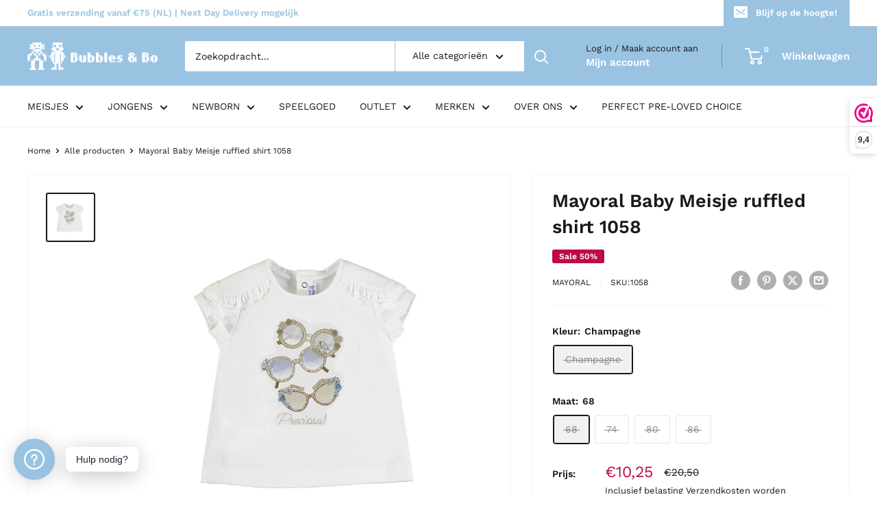

--- FILE ---
content_type: text/html; charset=utf-8
request_url: https://bubblesandbo.nl/products/mayoral-baby-meisje-short-sleeve-ruffled-shirt-1058
body_size: 51796
content:
<!doctype html>

<html class="no-js" lang="nl">
  <head>
    <meta charset="utf-8">
    <meta name="viewport" content="width=device-width, initial-scale=1.0, height=device-height, minimum-scale=1.0, maximum-scale=1.0">
    <meta name="theme-color" content="#191919">

    <title>Mayoral Baby Meisje ruffled shirt 1058</title><meta name="description" content="Meisjes t-shirt van Mayoral met verschillende brillen op de voorzijde. Ruffles bij de schouders. Drukknoopsluiting aan de achterzijde. Kenmerken: 95% Cotton 5% Elastane"><link rel="canonical" href="https://bubblesandbo.nl/products/mayoral-baby-meisje-short-sleeve-ruffled-shirt-1058"><link rel="shortcut icon" href="//bubblesandbo.nl/cdn/shop/files/Untitled_design_-_2022-03-07T115213.488_96x96.png?v=1646650339" type="image/png"><link rel="preload" as="style" href="//bubblesandbo.nl/cdn/shop/t/33/assets/theme.css?v=31186820683842509831699018498">
    <link rel="preload" as="script" href="//bubblesandbo.nl/cdn/shop/t/33/assets/theme.js?v=73466182931065538681699018498">
    <link rel="preconnect" href="https://cdn.shopify.com">
    <link rel="preconnect" href="https://fonts.shopifycdn.com">
    <link rel="dns-prefetch" href="https://productreviews.shopifycdn.com">
    <link rel="dns-prefetch" href="https://ajax.googleapis.com">
    <link rel="dns-prefetch" href="https://maps.googleapis.com">
    <link rel="dns-prefetch" href="https://maps.gstatic.com">

    <meta property="og:type" content="product">
  <meta property="og:title" content="Mayoral Baby Meisje ruffled shirt 1058"><meta property="og:image" content="http://bubblesandbo.nl/cdn/shop/products/1058.jpg?v=1578404304">
    <meta property="og:image:secure_url" content="https://bubblesandbo.nl/cdn/shop/products/1058.jpg?v=1578404304">
    <meta property="og:image:width" content="800">
    <meta property="og:image:height" content="800"><meta property="product:price:amount" content="10,25">
  <meta property="product:price:currency" content="EUR"><meta property="og:description" content="Meisjes t-shirt van Mayoral met verschillende brillen op de voorzijde. Ruffles bij de schouders. Drukknoopsluiting aan de achterzijde. Kenmerken: 95% Cotton 5% Elastane"><meta property="og:url" content="https://bubblesandbo.nl/products/mayoral-baby-meisje-short-sleeve-ruffled-shirt-1058">
<meta property="og:site_name" content="Bubbles &amp; Bo"><meta name="twitter:card" content="summary"><meta name="twitter:title" content="Mayoral Baby Meisje ruffled shirt 1058">
  <meta name="twitter:description" content="Meisjes t-shirt van Mayoral met verschillende brillen op de voorzijde. Ruffles bij de schouders. Drukknoopsluiting aan de achterzijde.
 Kenmerken: 95% Cotton 5% Elastane">
  <meta name="twitter:image" content="https://bubblesandbo.nl/cdn/shop/products/1058_600x600_crop_center.jpg?v=1578404304">
    <link rel="preload" href="//bubblesandbo.nl/cdn/fonts/work_sans/worksans_n6.75811c3bd5161ea6e3ceb2d48ca889388f9bd5fe.woff2" as="font" type="font/woff2" crossorigin><link rel="preload" href="//bubblesandbo.nl/cdn/fonts/work_sans/worksans_n4.b7973b3d07d0ace13de1b1bea9c45759cdbe12cf.woff2" as="font" type="font/woff2" crossorigin><style>
  @font-face {
  font-family: "Work Sans";
  font-weight: 600;
  font-style: normal;
  font-display: swap;
  src: url("//bubblesandbo.nl/cdn/fonts/work_sans/worksans_n6.75811c3bd5161ea6e3ceb2d48ca889388f9bd5fe.woff2") format("woff2"),
       url("//bubblesandbo.nl/cdn/fonts/work_sans/worksans_n6.defcf26f28f3fa3df4555714d3f2e0f1217d7772.woff") format("woff");
}

  @font-face {
  font-family: "Work Sans";
  font-weight: 400;
  font-style: normal;
  font-display: swap;
  src: url("//bubblesandbo.nl/cdn/fonts/work_sans/worksans_n4.b7973b3d07d0ace13de1b1bea9c45759cdbe12cf.woff2") format("woff2"),
       url("//bubblesandbo.nl/cdn/fonts/work_sans/worksans_n4.cf5ceb1e6d373a9505e637c1aff0a71d0959556d.woff") format("woff");
}

@font-face {
  font-family: "Work Sans";
  font-weight: 600;
  font-style: normal;
  font-display: swap;
  src: url("//bubblesandbo.nl/cdn/fonts/work_sans/worksans_n6.75811c3bd5161ea6e3ceb2d48ca889388f9bd5fe.woff2") format("woff2"),
       url("//bubblesandbo.nl/cdn/fonts/work_sans/worksans_n6.defcf26f28f3fa3df4555714d3f2e0f1217d7772.woff") format("woff");
}

@font-face {
  font-family: "Work Sans";
  font-weight: 600;
  font-style: italic;
  font-display: swap;
  src: url("//bubblesandbo.nl/cdn/fonts/work_sans/worksans_i6.78fba5461dc3c46449871ad9378fc3fd89177502.woff2") format("woff2"),
       url("//bubblesandbo.nl/cdn/fonts/work_sans/worksans_i6.e96d1853127697ea13d53cd7adc74309426a22a9.woff") format("woff");
}


  @font-face {
  font-family: "Work Sans";
  font-weight: 700;
  font-style: normal;
  font-display: swap;
  src: url("//bubblesandbo.nl/cdn/fonts/work_sans/worksans_n7.e2cf5bd8f2c7e9d30c030f9ea8eafc69f5a92f7b.woff2") format("woff2"),
       url("//bubblesandbo.nl/cdn/fonts/work_sans/worksans_n7.20f1c80359e7f7b4327b81543e1acb5c32cd03cd.woff") format("woff");
}

  @font-face {
  font-family: "Work Sans";
  font-weight: 400;
  font-style: italic;
  font-display: swap;
  src: url("//bubblesandbo.nl/cdn/fonts/work_sans/worksans_i4.16ff51e3e71fc1d09ff97b9ff9ccacbeeb384ec4.woff2") format("woff2"),
       url("//bubblesandbo.nl/cdn/fonts/work_sans/worksans_i4.ed4a1418cba5b7f04f79e4d5c8a5f1a6bd34f23b.woff") format("woff");
}

  @font-face {
  font-family: "Work Sans";
  font-weight: 700;
  font-style: italic;
  font-display: swap;
  src: url("//bubblesandbo.nl/cdn/fonts/work_sans/worksans_i7.7cdba6320b03c03dcaa365743a4e0e729fe97e54.woff2") format("woff2"),
       url("//bubblesandbo.nl/cdn/fonts/work_sans/worksans_i7.42a9f4016982495f4c0b0fb3dc64cf8f2d0c3eaa.woff") format("woff");
}


  :root {
    --default-text-font-size : 15px;
    --base-text-font-size    : 14px;
    --heading-font-family    : "Work Sans", sans-serif;
    --heading-font-weight    : 600;
    --heading-font-style     : normal;
    --text-font-family       : "Work Sans", sans-serif;
    --text-font-weight       : 400;
    --text-font-style        : normal;
    --text-font-bolder-weight: 600;
    --text-link-decoration   : underline;

    --text-color               : #191919;
    --text-color-rgb           : 25, 25, 25;
    --heading-color            : #191919;
    --border-color             : #f4f4f4;
    --border-color-rgb         : 244, 244, 244;
    --form-border-color        : #e7e7e7;
    --accent-color             : #191919;
    --accent-color-rgb         : 25, 25, 25;
    --link-color               : #9ac3e2;
    --link-color-hover         : #5fa0d1;
    --background               : #ffffff;
    --secondary-background     : #ffffff;
    --secondary-background-rgb : 255, 255, 255;
    --accent-background        : rgba(25, 25, 25, 0.08);

    --input-background: #ffffff;

    --error-color       : #ff0000;
    --error-background  : rgba(255, 0, 0, 0.07);
    --success-color     : #00aa00;
    --success-background: rgba(0, 170, 0, 0.11);

    --primary-button-background      : #9ac3e2;
    --primary-button-background-rgb  : 154, 195, 226;
    --primary-button-text-color      : #ffffff;
    --secondary-button-background    : #888888;
    --secondary-button-background-rgb: 136, 136, 136;
    --secondary-button-text-color    : #ffffff;

    --header-background      : #9ac3e2;
    --header-text-color      : #ffffff;
    --header-light-text-color: #191919;
    --header-border-color    : rgba(25, 25, 25, 0.3);
    --header-accent-color    : #9ac3e2;

    --footer-background-color:    #f7f8fa;
    --footer-heading-text-color:  #191919;
    --footer-body-text-color:     #888888;
    --footer-body-text-color-rgb: 136, 136, 136;
    --footer-accent-color:        #9ac3e2;
    --footer-accent-color-rgb:    154, 195, 226;
    --footer-border:              none;
    
    --flickity-arrow-color: #c1c1c1;--product-on-sale-accent           : #be0b43;
    --product-on-sale-accent-rgb       : 190, 11, 67;
    --product-on-sale-color            : #ffffff;
    --product-in-stock-color           : #008a00;
    --product-low-stock-color          : #ee0000;
    --product-sold-out-color           : #8a9297;
    --product-custom-label-1-background: #008a00;
    --product-custom-label-1-color     : #ffffff;
    --product-custom-label-2-background: #00a500;
    --product-custom-label-2-color     : #ffffff;
    --product-review-star-color        : #ffbd00;

    --mobile-container-gutter : 20px;
    --desktop-container-gutter: 40px;

    /* Shopify related variables */
    --payment-terms-background-color: #ffffff;
  }
</style>

<script>
  // IE11 does not have support for CSS variables, so we have to polyfill them
  if (!(((window || {}).CSS || {}).supports && window.CSS.supports('(--a: 0)'))) {
    const script = document.createElement('script');
    script.type = 'text/javascript';
    script.src = 'https://cdn.jsdelivr.net/npm/css-vars-ponyfill@2';
    script.onload = function() {
      cssVars({});
    };

    document.getElementsByTagName('head')[0].appendChild(script);
  }
</script>


    <script>window.performance && window.performance.mark && window.performance.mark('shopify.content_for_header.start');</script><meta name="google-site-verification" content="WsVZmWUVuH7fW-Dj9CugJxD6vHbrUNTTKg2GKmrzNmM">
<meta name="facebook-domain-verification" content="8o7e4yzydpvc9narkpur3nzd940jvz">
<meta id="shopify-digital-wallet" name="shopify-digital-wallet" content="/25199378517/digital_wallets/dialog">
<meta name="shopify-checkout-api-token" content="4a804a1d4b24b3af121fe59d9a91811f">
<link rel="alternate" type="application/json+oembed" href="https://bubblesandbo.nl/products/mayoral-baby-meisje-short-sleeve-ruffled-shirt-1058.oembed">
<script async="async" src="/checkouts/internal/preloads.js?locale=nl-NL"></script>
<link rel="preconnect" href="https://shop.app" crossorigin="anonymous">
<script async="async" src="https://shop.app/checkouts/internal/preloads.js?locale=nl-NL&shop_id=25199378517" crossorigin="anonymous"></script>
<script id="apple-pay-shop-capabilities" type="application/json">{"shopId":25199378517,"countryCode":"NL","currencyCode":"EUR","merchantCapabilities":["supports3DS"],"merchantId":"gid:\/\/shopify\/Shop\/25199378517","merchantName":"Bubbles \u0026 Bo","requiredBillingContactFields":["postalAddress","email"],"requiredShippingContactFields":["postalAddress","email"],"shippingType":"shipping","supportedNetworks":["visa","maestro","masterCard","amex"],"total":{"type":"pending","label":"Bubbles \u0026 Bo","amount":"1.00"},"shopifyPaymentsEnabled":true,"supportsSubscriptions":true}</script>
<script id="shopify-features" type="application/json">{"accessToken":"4a804a1d4b24b3af121fe59d9a91811f","betas":["rich-media-storefront-analytics"],"domain":"bubblesandbo.nl","predictiveSearch":true,"shopId":25199378517,"locale":"nl"}</script>
<script>var Shopify = Shopify || {};
Shopify.shop = "bubblesandbo.myshopify.com";
Shopify.locale = "nl";
Shopify.currency = {"active":"EUR","rate":"1.0"};
Shopify.country = "NL";
Shopify.theme = {"name":"BUBBLES\u0026BO_LIVE_4.4.0","id":154835157315,"schema_name":"Warehouse","schema_version":"4.4.0","theme_store_id":871,"role":"main"};
Shopify.theme.handle = "null";
Shopify.theme.style = {"id":null,"handle":null};
Shopify.cdnHost = "bubblesandbo.nl/cdn";
Shopify.routes = Shopify.routes || {};
Shopify.routes.root = "/";</script>
<script type="module">!function(o){(o.Shopify=o.Shopify||{}).modules=!0}(window);</script>
<script>!function(o){function n(){var o=[];function n(){o.push(Array.prototype.slice.apply(arguments))}return n.q=o,n}var t=o.Shopify=o.Shopify||{};t.loadFeatures=n(),t.autoloadFeatures=n()}(window);</script>
<script>
  window.ShopifyPay = window.ShopifyPay || {};
  window.ShopifyPay.apiHost = "shop.app\/pay";
  window.ShopifyPay.redirectState = null;
</script>
<script id="shop-js-analytics" type="application/json">{"pageType":"product"}</script>
<script defer="defer" async type="module" src="//bubblesandbo.nl/cdn/shopifycloud/shop-js/modules/v2/client.init-shop-cart-sync_BYsJuwiI.nl.esm.js"></script>
<script defer="defer" async type="module" src="//bubblesandbo.nl/cdn/shopifycloud/shop-js/modules/v2/chunk.common_DMoCwCQ3.esm.js"></script>
<script type="module">
  await import("//bubblesandbo.nl/cdn/shopifycloud/shop-js/modules/v2/client.init-shop-cart-sync_BYsJuwiI.nl.esm.js");
await import("//bubblesandbo.nl/cdn/shopifycloud/shop-js/modules/v2/chunk.common_DMoCwCQ3.esm.js");

  window.Shopify.SignInWithShop?.initShopCartSync?.({"fedCMEnabled":true,"windoidEnabled":true});

</script>
<script>
  window.Shopify = window.Shopify || {};
  if (!window.Shopify.featureAssets) window.Shopify.featureAssets = {};
  window.Shopify.featureAssets['shop-js'] = {"shop-cart-sync":["modules/v2/client.shop-cart-sync_MSd1dA3y.nl.esm.js","modules/v2/chunk.common_DMoCwCQ3.esm.js"],"shop-button":["modules/v2/client.shop-button_DLvJyBwe.nl.esm.js","modules/v2/chunk.common_DMoCwCQ3.esm.js"],"init-fed-cm":["modules/v2/client.init-fed-cm_D_3HXLqB.nl.esm.js","modules/v2/chunk.common_DMoCwCQ3.esm.js"],"shop-cash-offers":["modules/v2/client.shop-cash-offers_Dq8Js4q7.nl.esm.js","modules/v2/chunk.common_DMoCwCQ3.esm.js","modules/v2/chunk.modal_Cs3rBEjB.esm.js"],"avatar":["modules/v2/client.avatar_BTnouDA3.nl.esm.js"],"init-windoid":["modules/v2/client.init-windoid_Bez2rQe6.nl.esm.js","modules/v2/chunk.common_DMoCwCQ3.esm.js"],"init-shop-email-lookup-coordinator":["modules/v2/client.init-shop-email-lookup-coordinator_BbONUyHz.nl.esm.js","modules/v2/chunk.common_DMoCwCQ3.esm.js"],"shop-toast-manager":["modules/v2/client.shop-toast-manager_BCARBDa8.nl.esm.js","modules/v2/chunk.common_DMoCwCQ3.esm.js"],"pay-button":["modules/v2/client.pay-button_BnVZwuNo.nl.esm.js","modules/v2/chunk.common_DMoCwCQ3.esm.js"],"shop-login-button":["modules/v2/client.shop-login-button_DAaZY-7T.nl.esm.js","modules/v2/chunk.common_DMoCwCQ3.esm.js","modules/v2/chunk.modal_Cs3rBEjB.esm.js"],"init-shop-cart-sync":["modules/v2/client.init-shop-cart-sync_BYsJuwiI.nl.esm.js","modules/v2/chunk.common_DMoCwCQ3.esm.js"],"init-customer-accounts":["modules/v2/client.init-customer-accounts_DjPg426V.nl.esm.js","modules/v2/client.shop-login-button_DAaZY-7T.nl.esm.js","modules/v2/chunk.common_DMoCwCQ3.esm.js","modules/v2/chunk.modal_Cs3rBEjB.esm.js"],"init-shop-for-new-customer-accounts":["modules/v2/client.init-shop-for-new-customer-accounts_P9R3okvm.nl.esm.js","modules/v2/client.shop-login-button_DAaZY-7T.nl.esm.js","modules/v2/chunk.common_DMoCwCQ3.esm.js","modules/v2/chunk.modal_Cs3rBEjB.esm.js"],"lead-capture":["modules/v2/client.lead-capture_3fW5_xCR.nl.esm.js","modules/v2/chunk.common_DMoCwCQ3.esm.js","modules/v2/chunk.modal_Cs3rBEjB.esm.js"],"shop-follow-button":["modules/v2/client.shop-follow-button_D7DI11iE.nl.esm.js","modules/v2/chunk.common_DMoCwCQ3.esm.js","modules/v2/chunk.modal_Cs3rBEjB.esm.js"],"checkout-modal":["modules/v2/client.checkout-modal_ttinO_EG.nl.esm.js","modules/v2/chunk.common_DMoCwCQ3.esm.js","modules/v2/chunk.modal_Cs3rBEjB.esm.js"],"init-customer-accounts-sign-up":["modules/v2/client.init-customer-accounts-sign-up_N5SHCoXJ.nl.esm.js","modules/v2/client.shop-login-button_DAaZY-7T.nl.esm.js","modules/v2/chunk.common_DMoCwCQ3.esm.js","modules/v2/chunk.modal_Cs3rBEjB.esm.js"],"shop-login":["modules/v2/client.shop-login_Po9vB7a5.nl.esm.js","modules/v2/chunk.common_DMoCwCQ3.esm.js","modules/v2/chunk.modal_Cs3rBEjB.esm.js"],"payment-terms":["modules/v2/client.payment-terms_Brm_h68i.nl.esm.js","modules/v2/chunk.common_DMoCwCQ3.esm.js","modules/v2/chunk.modal_Cs3rBEjB.esm.js"]};
</script>
<script>(function() {
  var isLoaded = false;
  function asyncLoad() {
    if (isLoaded) return;
    isLoaded = true;
    var urls = ["https:\/\/www.webwinkelkeur.nl\/apps\/shopify\/script.php?shop=bubblesandbo.myshopify.com","\/\/cdn.shopify.com\/proxy\/1d7bda5747f1f5f6cf9bb19b1a0b9c7c54245ff6efa499b2d5955e77a5e8fee9\/size-charts-relentless.herokuapp.com\/js\/size-charts-relentless.js?shop=bubblesandbo.myshopify.com\u0026sp-cache-control=cHVibGljLCBtYXgtYWdlPTkwMA","https:\/\/trust.conversionbear.com\/script?app=trust_badge\u0026shop=bubblesandbo.myshopify.com","https:\/\/storage.nfcube.com\/instafeed-6e74ae82e9a2c58e14ebe18f09875a8a.js?shop=bubblesandbo.myshopify.com"];
    for (var i = 0; i < urls.length; i++) {
      var s = document.createElement('script');
      s.type = 'text/javascript';
      s.async = true;
      s.src = urls[i];
      var x = document.getElementsByTagName('script')[0];
      x.parentNode.insertBefore(s, x);
    }
  };
  if(window.attachEvent) {
    window.attachEvent('onload', asyncLoad);
  } else {
    window.addEventListener('load', asyncLoad, false);
  }
})();</script>
<script id="__st">var __st={"a":25199378517,"offset":3600,"reqid":"68faf243-506b-45ab-a8e2-5268d26820b5-1765914391","pageurl":"bubblesandbo.nl\/products\/mayoral-baby-meisje-short-sleeve-ruffled-shirt-1058","u":"3875852fe324","p":"product","rtyp":"product","rid":4474328154197};</script>
<script>window.ShopifyPaypalV4VisibilityTracking = true;</script>
<script id="captcha-bootstrap">!function(){'use strict';const t='contact',e='account',n='new_comment',o=[[t,t],['blogs',n],['comments',n],[t,'customer']],c=[[e,'customer_login'],[e,'guest_login'],[e,'recover_customer_password'],[e,'create_customer']],r=t=>t.map((([t,e])=>`form[action*='/${t}']:not([data-nocaptcha='true']) input[name='form_type'][value='${e}']`)).join(','),a=t=>()=>t?[...document.querySelectorAll(t)].map((t=>t.form)):[];function s(){const t=[...o],e=r(t);return a(e)}const i='password',u='form_key',d=['recaptcha-v3-token','g-recaptcha-response','h-captcha-response',i],f=()=>{try{return window.sessionStorage}catch{return}},m='__shopify_v',_=t=>t.elements[u];function p(t,e,n=!1){try{const o=window.sessionStorage,c=JSON.parse(o.getItem(e)),{data:r}=function(t){const{data:e,action:n}=t;return t[m]||n?{data:e,action:n}:{data:t,action:n}}(c);for(const[e,n]of Object.entries(r))t.elements[e]&&(t.elements[e].value=n);n&&o.removeItem(e)}catch(o){console.error('form repopulation failed',{error:o})}}const l='form_type',E='cptcha';function T(t){t.dataset[E]=!0}const w=window,h=w.document,L='Shopify',v='ce_forms',y='captcha';let A=!1;((t,e)=>{const n=(g='f06e6c50-85a8-45c8-87d0-21a2b65856fe',I='https://cdn.shopify.com/shopifycloud/storefront-forms-hcaptcha/ce_storefront_forms_captcha_hcaptcha.v1.5.2.iife.js',D={infoText:'Beschermd door hCaptcha',privacyText:'Privacy',termsText:'Voorwaarden'},(t,e,n)=>{const o=w[L][v],c=o.bindForm;if(c)return c(t,g,e,D).then(n);var r;o.q.push([[t,g,e,D],n]),r=I,A||(h.body.append(Object.assign(h.createElement('script'),{id:'captcha-provider',async:!0,src:r})),A=!0)});var g,I,D;w[L]=w[L]||{},w[L][v]=w[L][v]||{},w[L][v].q=[],w[L][y]=w[L][y]||{},w[L][y].protect=function(t,e){n(t,void 0,e),T(t)},Object.freeze(w[L][y]),function(t,e,n,w,h,L){const[v,y,A,g]=function(t,e,n){const i=e?o:[],u=t?c:[],d=[...i,...u],f=r(d),m=r(i),_=r(d.filter((([t,e])=>n.includes(e))));return[a(f),a(m),a(_),s()]}(w,h,L),I=t=>{const e=t.target;return e instanceof HTMLFormElement?e:e&&e.form},D=t=>v().includes(t);t.addEventListener('submit',(t=>{const e=I(t);if(!e)return;const n=D(e)&&!e.dataset.hcaptchaBound&&!e.dataset.recaptchaBound,o=_(e),c=g().includes(e)&&(!o||!o.value);(n||c)&&t.preventDefault(),c&&!n&&(function(t){try{if(!f())return;!function(t){const e=f();if(!e)return;const n=_(t);if(!n)return;const o=n.value;o&&e.removeItem(o)}(t);const e=Array.from(Array(32),(()=>Math.random().toString(36)[2])).join('');!function(t,e){_(t)||t.append(Object.assign(document.createElement('input'),{type:'hidden',name:u})),t.elements[u].value=e}(t,e),function(t,e){const n=f();if(!n)return;const o=[...t.querySelectorAll(`input[type='${i}']`)].map((({name:t})=>t)),c=[...d,...o],r={};for(const[a,s]of new FormData(t).entries())c.includes(a)||(r[a]=s);n.setItem(e,JSON.stringify({[m]:1,action:t.action,data:r}))}(t,e)}catch(e){console.error('failed to persist form',e)}}(e),e.submit())}));const S=(t,e)=>{t&&!t.dataset[E]&&(n(t,e.some((e=>e===t))),T(t))};for(const o of['focusin','change'])t.addEventListener(o,(t=>{const e=I(t);D(e)&&S(e,y())}));const B=e.get('form_key'),M=e.get(l),P=B&&M;t.addEventListener('DOMContentLoaded',(()=>{const t=y();if(P)for(const e of t)e.elements[l].value===M&&p(e,B);[...new Set([...A(),...v().filter((t=>'true'===t.dataset.shopifyCaptcha))])].forEach((e=>S(e,t)))}))}(h,new URLSearchParams(w.location.search),n,t,e,['guest_login'])})(!0,!0)}();</script>
<script integrity="sha256-52AcMU7V7pcBOXWImdc/TAGTFKeNjmkeM1Pvks/DTgc=" data-source-attribution="shopify.loadfeatures" defer="defer" src="//bubblesandbo.nl/cdn/shopifycloud/storefront/assets/storefront/load_feature-81c60534.js" crossorigin="anonymous"></script>
<script crossorigin="anonymous" defer="defer" src="//bubblesandbo.nl/cdn/shopifycloud/storefront/assets/shopify_pay/storefront-65b4c6d7.js?v=20250812"></script>
<script data-source-attribution="shopify.dynamic_checkout.dynamic.init">var Shopify=Shopify||{};Shopify.PaymentButton=Shopify.PaymentButton||{isStorefrontPortableWallets:!0,init:function(){window.Shopify.PaymentButton.init=function(){};var t=document.createElement("script");t.src="https://bubblesandbo.nl/cdn/shopifycloud/portable-wallets/latest/portable-wallets.nl.js",t.type="module",document.head.appendChild(t)}};
</script>
<script data-source-attribution="shopify.dynamic_checkout.buyer_consent">
  function portableWalletsHideBuyerConsent(e){var t=document.getElementById("shopify-buyer-consent"),n=document.getElementById("shopify-subscription-policy-button");t&&n&&(t.classList.add("hidden"),t.setAttribute("aria-hidden","true"),n.removeEventListener("click",e))}function portableWalletsShowBuyerConsent(e){var t=document.getElementById("shopify-buyer-consent"),n=document.getElementById("shopify-subscription-policy-button");t&&n&&(t.classList.remove("hidden"),t.removeAttribute("aria-hidden"),n.addEventListener("click",e))}window.Shopify?.PaymentButton&&(window.Shopify.PaymentButton.hideBuyerConsent=portableWalletsHideBuyerConsent,window.Shopify.PaymentButton.showBuyerConsent=portableWalletsShowBuyerConsent);
</script>
<script>
  function portableWalletsCleanup(e){e&&e.src&&console.error("Failed to load portable wallets script "+e.src);var t=document.querySelectorAll("shopify-accelerated-checkout .shopify-payment-button__skeleton, shopify-accelerated-checkout-cart .wallet-cart-button__skeleton"),e=document.getElementById("shopify-buyer-consent");for(let e=0;e<t.length;e++)t[e].remove();e&&e.remove()}function portableWalletsNotLoadedAsModule(e){e instanceof ErrorEvent&&"string"==typeof e.message&&e.message.includes("import.meta")&&"string"==typeof e.filename&&e.filename.includes("portable-wallets")&&(window.removeEventListener("error",portableWalletsNotLoadedAsModule),window.Shopify.PaymentButton.failedToLoad=e,"loading"===document.readyState?document.addEventListener("DOMContentLoaded",window.Shopify.PaymentButton.init):window.Shopify.PaymentButton.init())}window.addEventListener("error",portableWalletsNotLoadedAsModule);
</script>

<script type="module" src="https://bubblesandbo.nl/cdn/shopifycloud/portable-wallets/latest/portable-wallets.nl.js" onError="portableWalletsCleanup(this)" crossorigin="anonymous"></script>
<script nomodule>
  document.addEventListener("DOMContentLoaded", portableWalletsCleanup);
</script>

<script id='scb4127' type='text/javascript' async='' src='https://bubblesandbo.nl/cdn/shopifycloud/privacy-banner/storefront-banner.js'></script><link id="shopify-accelerated-checkout-styles" rel="stylesheet" media="screen" href="https://bubblesandbo.nl/cdn/shopifycloud/portable-wallets/latest/accelerated-checkout-backwards-compat.css" crossorigin="anonymous">
<style id="shopify-accelerated-checkout-cart">
        #shopify-buyer-consent {
  margin-top: 1em;
  display: inline-block;
  width: 100%;
}

#shopify-buyer-consent.hidden {
  display: none;
}

#shopify-subscription-policy-button {
  background: none;
  border: none;
  padding: 0;
  text-decoration: underline;
  font-size: inherit;
  cursor: pointer;
}

#shopify-subscription-policy-button::before {
  box-shadow: none;
}

      </style>

<script>window.performance && window.performance.mark && window.performance.mark('shopify.content_for_header.end');</script>

    <link rel="stylesheet" href="//bubblesandbo.nl/cdn/shop/t/33/assets/theme.css?v=31186820683842509831699018498">

    
  <script type="application/ld+json">
  {
    "@context": "https://schema.org",
    "@type": "Product",
    "productID": 4474328154197,
    "offers": [{
          "@type": "Offer",
          "name": "Champagne \/ 68",
          "availability":"https://schema.org/OutOfStock",
          "price": 10.25,
          "priceCurrency": "EUR",
          "priceValidUntil": "2025-12-26","sku": "1058",
            "gtin13": "2001058017062",
          "url": "/products/mayoral-baby-meisje-short-sleeve-ruffled-shirt-1058?variant=31615433637973"
        },
{
          "@type": "Offer",
          "name": "Champagne \/ 74",
          "availability":"https://schema.org/OutOfStock",
          "price": 10.25,
          "priceCurrency": "EUR",
          "priceValidUntil": "2025-12-26","sku": "1058",
            "gtin13": "2001058017062",
          "url": "/products/mayoral-baby-meisje-short-sleeve-ruffled-shirt-1058?variant=31615433670741"
        },
{
          "@type": "Offer",
          "name": "Champagne \/ 80",
          "availability":"https://schema.org/OutOfStock",
          "price": 10.25,
          "priceCurrency": "EUR",
          "priceValidUntil": "2025-12-26","sku": "1058",
            "gtin13": "2001058017062",
          "url": "/products/mayoral-baby-meisje-short-sleeve-ruffled-shirt-1058?variant=31615433703509"
        },
{
          "@type": "Offer",
          "name": "Champagne \/ 86",
          "availability":"https://schema.org/OutOfStock",
          "price": 10.25,
          "priceCurrency": "EUR",
          "priceValidUntil": "2025-12-26","sku": "1058",
            "gtin13": "2001058017062",
          "url": "/products/mayoral-baby-meisje-short-sleeve-ruffled-shirt-1058?variant=31615433736277"
        }
],"brand": {
      "@type": "Brand",
      "name": "Mayoral"
    },
    "name": "Mayoral Baby Meisje ruffled shirt 1058",
    "description": "Meisjes t-shirt van Mayoral met verschillende brillen op de voorzijde. Ruffles bij de schouders. Drukknoopsluiting aan de achterzijde.\n Kenmerken: 95% Cotton 5% Elastane",
    "category": "Shirts korte mouw",
    "url": "/products/mayoral-baby-meisje-short-sleeve-ruffled-shirt-1058",
    "sku": "1058",
    "image": {
      "@type": "ImageObject",
      "url": "https://bubblesandbo.nl/cdn/shop/products/1058.jpg?v=1578404304&width=1024",
      "image": "https://bubblesandbo.nl/cdn/shop/products/1058.jpg?v=1578404304&width=1024",
      "name": "",
      "width": "1024",
      "height": "1024"
    }
  }
  </script>



  <script type="application/ld+json">
  {
    "@context": "https://schema.org",
    "@type": "BreadcrumbList",
  "itemListElement": [{
      "@type": "ListItem",
      "position": 1,
      "name": "Home",
      "item": "https://bubblesandbo.nl"
    },{
          "@type": "ListItem",
          "position": 2,
          "name": "Mayoral Baby Meisje ruffled shirt 1058",
          "item": "https://bubblesandbo.nl/products/mayoral-baby-meisje-short-sleeve-ruffled-shirt-1058"
        }]
  }
  </script>



    <script>
      // This allows to expose several variables to the global scope, to be used in scripts
      window.theme = {
        pageType: "product",
        cartCount: 0,
        moneyFormat: "€{{amount_with_comma_separator}}",
        moneyWithCurrencyFormat: "€{{amount_with_comma_separator}} EUR",
        currencyCodeEnabled: false,
        showDiscount: true,
        discountMode: "percentage",
        cartType: "drawer"
      };

      window.routes = {
        rootUrl: "\/",
        rootUrlWithoutSlash: '',
        cartUrl: "\/cart",
        cartAddUrl: "\/cart\/add",
        cartChangeUrl: "\/cart\/change",
        searchUrl: "\/search",
        productRecommendationsUrl: "\/recommendations\/products"
      };

      window.languages = {
        productRegularPrice: "Normale prijs",
        productSalePrice: "Sale prijs",
        collectionOnSaleLabel: "Sale {{savings}}",
        productFormUnavailable: "Niet beschikbaar",
        productFormAddToCart: "Voeg toe aan winkelwagen",
        productFormPreOrder: "Pre-order",
        productFormSoldOut: "Uitverkocht",
        productAdded: "Product is toegevoegd aan uw winkelwagen",
        productAddedShort: "Toegevoegd!",
        shippingEstimatorNoResults: "Er is geen verzending gevonden voor uw adres.",
        shippingEstimatorOneResult: "Er is één verzendtarief voor uw adres:",
        shippingEstimatorMultipleResults: "Er zijn {{count}} verzendtarieven voor uw adres:",
        shippingEstimatorErrors: "Er zijn enkele fouten:"
      };

      document.documentElement.className = document.documentElement.className.replace('no-js', 'js');
    </script><script src="//bubblesandbo.nl/cdn/shop/t/33/assets/theme.js?v=73466182931065538681699018498" defer></script>
    <script src="//bubblesandbo.nl/cdn/shop/t/33/assets/custom.js?v=102476495355921946141699018498" defer></script><script>
        (function () {
          window.onpageshow = function() {
            // We force re-freshing the cart content onpageshow, as most browsers will serve a cache copy when hitting the
            // back button, which cause staled data
            document.documentElement.dispatchEvent(new CustomEvent('cart:refresh', {
              bubbles: true,
              detail: {scrollToTop: false}
            }));
          };
        })();
      </script><!-- BEGIN app block: shopify://apps/rt-instant-faq-help-center/blocks/app-embed/42a6a0f1-7775-488e-92d1-ef440cc5a462 --><script>
  window.roarJs = window.roarJs || {};
  roarJs.FaqConfig = {
    metafields: {
      shop: "bubblesandbo.myshopify.com",
      settings: {"enabled":"1","block_order":["shipping","return","1643104450547","1643105535554","1643106116587","1643106996859"],"param":{"cta":"Hulp nodig?","greeting":{"enabled":"0","message":"Need help? We’re always here for you.","delay":"3"},"position":{"value":"bottom_left","bottom":"20","left":"20","right":"20"}},"mobile":{"enabled":"1","position":{"value":"right","bottom":"20","left":"20","right":"20"}},"texts":{"category":"FAQ Categorieën","featured":"Algemene vragen","search":"Zoeken","results":"Resultaten voor \"{terms}\"","no_results":"Sorry, geen resultaten gevonden. Probeer een ander trefwoord."},"style":{"gradient":"custom","pattern":"0","custom":{"color":"#ffffff","background":"#9ac3e2"},"icon":"12","rounded":"1","social":{"color":"#ffffff","background":"#6b615b"}},"channels":{"phone":{"type":"phone","number":"0135343905","label":"Telefoon"},"1643107697099":{"type":"email","number":"webshop@bubblesandbo.nl","label":"E-mail"},"messenger":{"type":"messenger","number":"bubblesandbo","label":"Facebook Messenger"}},"channel_order":["phone","1643107697099","messenger"],"blocks":{"shipping":{"title":"VERZENDING","icon":"043","icon_custom":"1","icon_url":"https:\/\/cdn.shopify.com\/s\/files\/1\/0251\/9937\/8517\/files\/Untitled_design_-_2022-01-25T102402.561.png?v=1643102673","block_order":["1","1643102730171"],"blocks":{"1":{"question":"Wat is de levertijd \u0026 wat zijn de verzendkosten?","answer":"\u003cb\u003eNEDERLAND\u003c\/b\u003e\u003cdiv\u003e\u003cbr\u003e\u003c\/div\u003e\u003cdiv\u003e\u003ci\u003e\u003cb\u003eStandaard levering (2-4 dagen)\u003c\/b\u003e\u003c\/i\u003e\u003c\/div\u003e\u003cdiv\u003eVoor bestellingen onder de 50 euro rekenen wij 4,95 euro verzendkosten. Voor bestellingen vanaf 50 euro rekenen wij géén verzendkosten.\u003c\/div\u003e\u003cdiv\u003e\u003cbr\u003e\u003c\/div\u003e\u003cdiv\u003e\u003ci\u003e\u003cb\u003eSnelle levering (1-2 dagen)\u003c\/b\u003e\u003c\/i\u003e\u003c\/div\u003e\u003cdiv\u003e(ma-vr voor 15.00u besteld is dezelfde dag verzonden) 7,95 euro verzendkosten\u003c\/div\u003e\u003cdiv\u003e\u003cbr\u003e\u003c\/div\u003e\u003cdiv\u003e\u003cb\u003eBELGIË\u003c\/b\u003e\u003c\/div\u003e\u003cdiv\u003e\u003cb\u003e\u003cbr\u003e\u003c\/b\u003e\u003c\/div\u003e\u003cdiv\u003e\u003cb\u003e\u003ci\u003eStandaard levering (2-5 dagen)\u003c\/i\u003e\u003c\/b\u003e\u003c\/div\u003e\u003cdiv\u003eVoor bestellingen onder de 100 euro rekenen wij 8,95 euro verzendkosten. Voor bestellingen vanaf 100 euro rekenen wij géén verzendkosten.\u003c\/div\u003e\u003cdiv\u003e\u003cbr\u003e\u003c\/div\u003e\u003cdiv\u003e\u003cb\u003eDUITSLAND\u003c\/b\u003e\u003c\/div\u003e\u003cdiv\u003e\u003cb\u003e\u003cbr\u003e\u003c\/b\u003e\u003c\/div\u003e\u003cdiv\u003e\u003cb\u003e\u003ci\u003eStandaard levering (2-5 dagen)\u003c\/i\u003e\u003c\/b\u003e\u003c\/div\u003e\u003cdiv\u003eVoor bestellingen onder de 100 euro rekenen wij 9,95 euro verzendkosten. Voor bestellingen vanaf 100 euro rekenen wij géén verzendkosten.\u003c\/div\u003e","featured":"1","image":{"enabled":"0","src":"","position":"top"},"video":{"enabled":"0","type":"youtube","src":"","position":"top"}},"1643102730171":{"question":"I don't live in Holland but want to place an order, is that possible?","answer":"That's possible! Right now, we support shipment to: Austria, Belgium, Denmark, Germany, Finland, France, Greece, Great Britain, Ireland, Italy, Luxembourg, Norway, Portugal, Spain and Sweden. If you live in another country, your best bet is to contact our customer service so we can look at the possibility of shipping to your country and at what costs. We always send you a link to trace your package, the responsibillity of the shipment in ours. The package will normally be delivered within 2-6 days. ","featured":"0","image":{"enabled":"0","src":"","position":"top"},"video":{"enabled":"0","type":"youtube","src":"","position":"top"}}}},"return":{"title":"RETOURNEREN","icon":"","icon_custom":"1","icon_url":"https:\/\/cdn.shopify.com\/s\/files\/1\/0251\/9937\/8517\/files\/Untitled_design_-_2022-01-25T104119.971.png?v=1643103695","block_order":["1"],"blocks":{"1":{"question":"Hoe retourneer ik mijn artikel(en)?","answer":"\u003cp style=\"box-sizing: border-box; margin-bottom: 1em; color: rgb(33, 33, 33); font-family: \u0026quot;Work Sans\u0026quot;, sans-serif; font-size: 14px; white-space: normal;\"\u003eAls je niet tevreden bent met het ontvangen artikel, dan heb je de mogelijkheid om gebruik te maken van je wettelijke herroepingsrecht. Je dient in dat geval\u0026nbsp;binnen 14 dagen na het plaatsen van je bestelling via ons\u0026nbsp;retourformulier\u0026nbsp;aan te geven dat je hiervan gebruik wilt maken.\u003c\/p\u003e\u003cdiv\u003e\u003cspan style=\"color: rgb(33, 33, 33); font-family: \u0026quot;Work Sans\u0026quot;, sans-serif; white-space: normal; letter-spacing: initial; text-transform: initial;\"\u003eAanmelden van een retour kan via onze\u0026nbsp;\u003c\/span\u003e\u003ca href=\"https:\/\/bubblesandbo.myreturnscenter.com\/\" target=\"_blank\" style=\"font-family: \u0026quot;Work Sans\u0026quot;, sans-serif; white-space: normal; letter-spacing: initial; text-transform: initial; background-color: rgb(255, 255, 255);\"\u003e\u003cb\u003eretourpagina\u003c\/b\u003e\u003c\/a\u003e\u003cspan style=\"color: rgb(33, 33, 33); font-family: \u0026quot;Work Sans\u0026quot;, sans-serif; white-space: normal; letter-spacing: initial; text-transform: initial;\"\u003e.\u003c\/span\u003e\u003cbr\u003e\u003c\/div\u003e\u003cdiv\u003e\u003cspan style=\"color: rgb(33, 33, 33); font-family: \u0026quot;Work Sans\u0026quot;, sans-serif; white-space: normal; letter-spacing: initial; text-transform: initial;\"\u003e\u003cbr\u003e\u003c\/span\u003e\u003c\/div\u003e\u003cdiv\u003e\u003cspan style=\"color: rgb(33, 33, 33); font-family: \u0026quot;Work Sans\u0026quot;, sans-serif; white-space: normal;\"\u003eJe kunt uitsluitend artikelen ruilen\/retourneren met aangehecht artikelkaartje. Wij verzoeken je om de retourzending\u0026nbsp;aan de buitenkant van de doos\u0026nbsp;te voorzien van de juiste gegevens (incl. retournummer) die je\u0026nbsp;na aanmelding van je retour\u0026nbsp;getoond worden. Vervolgens dient je bestelling\u0026nbsp;binnen 14 dagen na aanmelding\u0026nbsp;door Bubbles \u0026amp; Bo ontvangen te zijn.\u003c\/span\u003e\u003cbr style=\"box-sizing: border-box; color: rgb(33, 33, 33); font-family: \u0026quot;Work Sans\u0026quot;, sans-serif; white-space: normal;\"\u003e\u003c\/div\u003e\u003cdiv\u003e\u003cspan style=\"color: rgb(33, 33, 33); font-family: \u0026quot;Work Sans\u0026quot;, sans-serif; white-space: normal;\"\u003e\u003cbr\u003e\u003c\/span\u003e\u003c\/div\u003e\u003cdiv\u003e\u003cdiv class=\"rte cc-animate-init -in cc-animate-complete\" data-cc-animate=\"\" data-cc-animate-delay=\"0.4s\" data-live-text-setting=\"section.template--14301852598357__164301625773cc83d0.text\" style=\"box-sizing: border-box; zoom: 1; line-height: 1.6em; overflow-wrap: break-word; opacity: 1; transition: opacity 0.7s ease 0s, transform 0.7s ease 0s; color: rgb(33, 33, 33); font-family: \u0026quot;Work Sans\u0026quot;, sans-serif; white-space: normal;\"\u003e\u003cp style=\"box-sizing: border-box; margin-bottom: 1em;\"\u003eBubbles \u0026amp; Bo behoudt zich het recht voor retourzendingen te weigeren of om slechts een gedeelte van het betaalde bedrag terug te betalen indien:\u003cbr style=\"box-sizing: border-box;\"\u003e\u003c\/p\u003e\u003cul\u003e\u003cli\u003ede artikelen gedragen en\/of gewassen zijn;\u003c\/li\u003e\u003cli\u003ede artikelen beschadigd zijn ten gevolge van gebruik;\u003c\/li\u003e\u003cli\u003ehet aangehechte artikelkaartje verwijderd is\u0026nbsp;(geweest);\u003c\/li\u003e\u003cli\u003ede artikelen niet in de originele verpakking retour zijn gezonden\u0026nbsp;(voor zover redelijkerwijs mogelijk);\u003c\/li\u003e\u003cli\u003ede retour niet binnen 14 dagen na ontvangst via\u0026nbsp;het retourformulier\u0026nbsp;aangemeld zijn;\u003c\/li\u003e\u003cli\u003ede artikelen niet binnen 14 dagen na\u0026nbsp;aanmelding via het retourformulier\u0026nbsp;in ons bezit zijn.\u003c\/li\u003e\u003c\/ul\u003e\u003cp\u003e\u003c\/p\u003e\u003cp style=\"box-sizing: border-box; margin-bottom: 1em;\"\u003e\u003c\/p\u003e\u003cp style=\"box-sizing: border-box;\"\u003eVermeld bij een ruiling het artikelnummer\u0026nbsp;(of de productlink)\u0026nbsp;van het gewenste product in de opmerking van het retourformulier. Vergeet niet de juiste maat\/kleur op te geven en check op onze site of dit artikel in de juiste maat\/kleur nog voorradig is.\u003cbr style=\"box-sizing: border-box;\"\u003e\u003cbr style=\"box-sizing: border-box;\"\u003eDe verzendkosten van jou naar de winkel en het risico van deze verzending zijn voor jouw rekening. Deze kosten bedragen circa 6,95 euro per pakket. Raadpleeg voor de exacte tarieven de website van de vervoerder. Tot ontvangst van de goederen door Bubbles \u0026amp; Bo blijf je zelf verantwoordelijk voor deze goederen en de zending. Ongefrankeerde of onvoldoende gefrankeerde zendingen worden niet aangenomen.\u003cbr style=\"box-sizing: border-box;\"\u003e\u003cbr style=\"box-sizing: border-box;\"\u003eJe kunt de artikelen\u0026nbsp;na aanmelding\u0026nbsp;via\u0026nbsp;het retourformulier\u0026nbsp;eventueel\u0026nbsp;ook zelf terugbrengen naar onze winkel. De\u0026nbsp;adresgegevens van de winkel\u0026nbsp;vind je op\u0026nbsp;de contactpagina.\u003cbr style=\"box-sizing: border-box;\"\u003e\u003cbr style=\"box-sizing: border-box;\"\u003eIndien je hebt gekozen voor een betaal- of bezorgwijze die duurder is dan de goedkoopste wijze voor jouw order, dan komt dit prijsverschil bij retourzending niet voor terugbetaling in aanmerking.\u003cbr style=\"box-sizing: border-box;\"\u003e\u003cbr style=\"box-sizing: border-box;\"\u003eBubbles \u0026amp; Bo zal vervolgens het betaalde orderbedrag\u0026nbsp;(min eventuele extra kosten van een duurdere betaal- of bezorgwijze)\u0026nbsp;binnen 14 dagen na aanmelding van je retour terugstorten via de betaalwijze waarmee je de order voldaan hebt, mits het product op dat moment reeds in goede orde door Bubbles \u0026amp; Bo retour ontvangen is.\u003c\/p\u003e\u003cdiv\u003e\u003cbr\u003e\u003c\/div\u003e\u003c\/div\u003e\u003c\/div\u003e","featured":"1","image":{"enabled":"0","src":"","position":"top"},"video":{"enabled":"0","type":"youtube","src":"","position":"top"}}}},"1643104450547":{"title":"BEZORGING","icon":"","icon_custom":"1","icon_url":"https:\/\/cdn.shopify.com\/s\/files\/1\/0251\/9937\/8517\/files\/Untitled_design_-_2022-01-25T105851.872.png?v=1643104748","block_order":["1643104772095"],"blocks":{"1643104772095":{"question":"Wanneer ontvang ik mijn bestelling?","answer":"\u003cp\u003eWij verzenden standaard via \u003ca href=\"https:\/\/www.postnl.nl\/\" target=\"_blank\" title=\"https:\/\/www.postnl.nl\/\"\u003ePostNL\u003c\/a\u003e of \u003ca href=\"https:\/\/tourdeville.nl\/\" target=\"_blank\" title=\"https:\/\/tourdeville.nl\/\"\u003eTDV\u003c\/a\u003e (Eindhoven, Helmond, Tilburg en omstreken). \u003c\/p\u003e\u003cp\u003e\u003cspan style=\"font-size: 1em; color: var(--p-text); letter-spacing: initial; text-transform: initial;\"\u003eDe status van je bestelling is te checken met de Track \u0026amp; Trace code die je in de verzendmail ontvangt. Afhankelijk van de grootte van je bestelling zijn er mogelijk kosten aan verbonden.Deze\u0026nbsp;verzendkosten\u0026nbsp;worden bij het kiezen van de verzendwijze en vóór het plaatsen van je bestelling getoond. Als je online betaalt en je bestelling is op\u0026nbsp;\u003c\/span\u003e\u003cstrong style=\"font-size: 1em; color: var(--p-text); letter-spacing: initial; text-transform: initial;\"\u003ema-vr vóór 15:00u\u003c\/strong\u003e\u003cspan style=\"font-size: 1em; color: var(--p-text); letter-spacing: initial; text-transform: initial;\"\u003e\u0026nbsp;geplaatst, kan deze dezelfde dag nog worden verzonden. Selecteer dan snelle levering bij onze verzendmethodes. Betaal je liever geen - of minder - verzendkosten? Kies dan voor onze standaard levering.\u003c\/span\u003e\u003cbr\u003e\u003c\/p\u003e","featured":"0","image":{"enabled":"0","src":"","position":"top"},"video":{"enabled":"0","type":"youtube","src":"","position":"top"}}}},"1643105535554":{"title":"BETALEN","icon":"","icon_custom":"1","icon_url":"https:\/\/cdn.shopify.com\/s\/files\/1\/0251\/9937\/8517\/files\/Untitled_design_-_2022-01-25T111016.461.png?v=1643105433","block_order":["1643105579656","1643105890005"],"blocks":{"1643105579656":{"question":"Hoe kan ik betalen?","answer":"Kies met welk betaalmiddel jij het liefst betaalt. Het betalingsverkeer op de webshop van Bubbles \u0026amp; Bo. \u003cdiv\u003e\u003cbr\u003e\u003c\/div\u003e\u003cdiv\u003e\u003cul\u003e\u003cli\u003eiDeal (Nederland)\u003c\/li\u003e\u003cli\u003eBanContact (België)\u003c\/li\u003e\u003cli\u003eGiroPay (Duitsland)\u003c\/li\u003e\u003cli\u003eSofort (België \u0026amp; Duitsland)\u003c\/li\u003e\u003cli\u003eCreditcard, Mastercard, Visa of Maestro (Internationaal)\u003c\/li\u003e\u003c\/ul\u003e\u003c\/div\u003e","featured":"1","image":{"enabled":"0","src":"","position":"top"},"video":{"enabled":"0","type":"youtube","src":"","position":"top"}},"1643105890005":{"question":"Is online betalen veilig?","answer":"Betalingen gaan via de betaalkassa van MutliSafePay of Shopify Payments. Deze betrouwbare en SSL-beveiligde kassasystemen voldoen aan de hoogste veiligheidsnorm voor betalingsverkeer (PCI-DSS).","featured":"0","image":{"enabled":"0","src":"","position":"top"},"video":{"enabled":"0","type":"youtube","src":"","position":"top"}}}},"1643106116587":{"title":"KLACHTEN","icon":"","icon_custom":"1","icon_url":"https:\/\/cdn.shopify.com\/s\/files\/1\/0251\/9937\/8517\/files\/Untitled_design_-_2022-01-25T112247.929.png?v=1643106195","block_order":["1643106224871"],"blocks":{"1643106224871":{"question":"Ik heb een klacht, wat kan ik doen?","answer":"Wij doen ons uiterste best om jouw bestelling naar tevredenheid bij je te bezorgen. Toch kan het gebeuren dat je een klacht hebt over een bestelling of artikel. Neem dan binnen 7 dagen na ontvangst van je bestelling contact met ons op. Wij zullen je klacht dan zo snel mogelijk, maar uiterlijk binnen 14 dagen na ontvangst daarvan behandelen. Mocht het oplossen van je klacht langer duren dan 14 dagen, dan ontvang je daarover in elk geval binnen 14 dagen bericht.\u003cdiv\u003e\u003cbr\u003e\u003c\/div\u003e\u003cdiv\u003eAls wij je klacht niet naar tevredenheid hebben kunnen verhelpen, dan is het mogelijk om je geschil aan te melden voor bemiddeling via \u003ca href=\"https:\/\/www.webwinkelkeur.nl\/\" target=\"_blank\"\u003e\u003cb\u003eStichting WebwinkelKeur\u003c\/b\u003e\u003c\/a\u003e. Vanaf 15 februari 2016 is het voor consumenten in de EU (Europese Unie) mogelijk om klachten aan te melden via \u003ca href=\"https:\/\/ec.europa.eu\/consumers\/odr\/main\/index.cfm?event=main.home2.show\u0026amp;lng=NL\" target=\"_blank\"\u003e\u003cb\u003ehet ODR platform\u003c\/b\u003e\u003c\/a\u003e van de Europese Commissie. Wanneer je klacht nog niet elders in behandeling is dan staat het je vrij om je klacht te deponeren via dit platform van de Europese Unie.\u003c\/div\u003e","featured":"0","image":{"enabled":"0","src":"","position":"top"},"video":{"enabled":"0","type":"youtube","src":"","position":"top"}}}},"1643106996859":{"title":"OVERIGE VRAGEN","icon":"","icon_custom":"1","icon_url":"https:\/\/cdn.shopify.com\/s\/files\/1\/0251\/9937\/8517\/files\/Untitled_design_-_2022-01-25T113719.426.png?v=1643107053","block_order":["1643107066955","1643107410941","1643107469922"],"blocks":{"1643107066955":{"question":"Is mijn bestelling goed doorgekomen?","answer":"Wanneer je het bestelproces volledig hebt doorlopen, wordt er automatisch een bevestiging van de bestelling per mail naar je verzonden. Wanneer je deze na een kwartier nog niet hebt ontvangen, neem dan even contact op met onze klantenservice (013 5343905, webshop@bubbelsandbo.nl).","featured":"1","image":{"enabled":"0","src":"","position":"top"},"video":{"enabled":"0","type":"youtube","src":"","position":"top"}},"1643107410941":{"question":"Cadeauservice","answer":"Wil jij een vriend(in), familielid of collega verrassen met leuke baby- of kinderkleding of een cadeaubon van Bubbles\u0026amp;Bo? Kies dan tijdens het bestelproces voor de cadeauservice. Wij zorgen ervoor dat de artikelen feestelijk worden ingepakt, met ruimte voor een persoonlijke boodschap aan de ontvanger. Je kunt de bestelling desgewenst laten bezorgen bij de ontvanger óf op je eigen adres zodat je het zelf, ingepakt en wel, cadeau kunt geven.","featured":"0","image":{"enabled":"0","src":"","position":"top"},"video":{"enabled":"0","type":"youtube","src":"","position":"top"}},"1643107469922":{"question":"Mijn vraag staat er niet bij. Wat kan ik doen?","answer":"Je kunt contact opnemen met ons via:\u003cdiv\u003e\u003cbr\u003e\u003c\/div\u003e\u003cdiv\u003e\u003cb\u003eTelefoon\u003c\/b\u003e: 013 5343905\u003c\/div\u003e\u003cdiv\u003e\u003cb\u003eMail\u003c\/b\u003e: webshop@bubblesandbo.nl\u003c\/div\u003e","featured":"0","image":{"enabled":"0","src":"","position":"top"},"video":{"enabled":"0","type":"youtube","src":"","position":"top"}}}}},"onetime":false,"only1":"true"},
      moneyFormat: "€{{amount_with_comma_separator}}"
    }
  }
</script>


<!-- END app block --><!-- BEGIN app block: shopify://apps/sami-product-labels/blocks/app-embed-block/b9b44663-5d51-4be1-8104-faedd68da8c5 --><script type="text/javascript">
  window.Samita = window.Samita || {};
  Samita.ProductLabels = Samita.ProductLabels || {};
  Samita.ProductLabels.locale  = {"shop_locale":{"locale":"nl","enabled":true,"primary":true,"published":true}};
  Samita.ProductLabels.page = {title : document.title.replaceAll('"', "'"), href : window.location.href, type: "product", page_id: ""};
  Samita.ProductLabels.dataShop = Samita.ProductLabels.dataShop || {};Samita.ProductLabels.dataShop = {"install":1,"configuration":{"money_format":"€{{amount_with_comma_separator}}"},"pricing":{"plan":"FREE","features":{"chose_product_form_collections_tag":false,"design_custom_unlimited_position":false,"design_countdown_timer_label_badge":false,"design_text_hover_label_badge":false,"label_display_product_page_first_image":false,"choose_product_variants":false,"conditions_specific_products":20,"conditions_include_exclude_product_tag":false,"conditions_inventory_status":false,"conditions_sale_products":false,"conditions_customer_tag":false,"conditions_products_created_published":false,"conditions_set_visibility_date_time":false,"images_samples":{"collections":["free_labels","custom","suggestions_for_you","all"]},"badges_labels_conditions":{"fields":["ALL","PRODUCTS"]}}},"settings":{"notUseSearchFileApp":true,"general":{"maximum_condition":"3"},"done_fix_offer":true,"translations":{"default":{"Days":"d","Hours":"h","Minutes":"m","Seconds":"s"}}},"url":"bubblesandbo.myshopify.com","api_url":"","app_url":"https://label.samita.io/"};Samita.ProductLabels.dataShop.configuration.money_format = "€{{amount_with_comma_separator}}";if (typeof Shopify!= "undefined" && Shopify?.theme?.role != "main") {Samita.ProductLabels.dataShop.settings.notUseSearchFileApp = false;}
  Samita.ProductLabels.theme_id =null;
  Samita.ProductLabels.products = Samita.ProductLabels.products || [];Samita.ProductLabels.product ={"id":4474328154197,"title":"Mayoral Baby Meisje ruffled shirt 1058","handle":"mayoral-baby-meisje-short-sleeve-ruffled-shirt-1058","description":"\u003cp\u003eMeisjes t-shirt van Mayoral met verschillende brillen op de voorzijde. Ruffles bij de schouders. Drukknoopsluiting aan de achterzijde.\u003c\/p\u003e\n\u003cbr\u003e\u003cbr\u003e Kenmerken:\u003cbr\u003e 95% Cotton 5% Elastane","published_at":"2020-01-07T15:28:03+01:00","created_at":"2019-12-30T17:23:26+01:00","vendor":"Mayoral","type":"Shirts korte mouw","tags":["20-zomer","68","74","80","86","Baby meisje","BLACKFRIDAY2020","Champagne","HUIDIG","IMP20191230","Kleding","Mayoral","SALE70","Shirt","Tops","Wit","Zomersale_2020","€0-€10"],"price":1025,"price_min":1025,"price_max":1025,"available":false,"price_varies":false,"compare_at_price":2050,"compare_at_price_min":2050,"compare_at_price_max":2050,"compare_at_price_varies":false,"variants":[{"id":31615433637973,"title":"Champagne \/ 68","option1":"Champagne","option2":"68","option3":null,"sku":"1058","requires_shipping":true,"taxable":true,"featured_image":null,"available":false,"name":"Mayoral Baby Meisje ruffled shirt 1058 - Champagne \/ 68","public_title":"Champagne \/ 68","options":["Champagne","68"],"price":1025,"weight":0,"compare_at_price":2050,"inventory_management":"shopify","barcode":"2001058017062","requires_selling_plan":false,"selling_plan_allocations":[]},{"id":31615433670741,"title":"Champagne \/ 74","option1":"Champagne","option2":"74","option3":null,"sku":"1058","requires_shipping":true,"taxable":true,"featured_image":null,"available":false,"name":"Mayoral Baby Meisje ruffled shirt 1058 - Champagne \/ 74","public_title":"Champagne \/ 74","options":["Champagne","74"],"price":1025,"weight":0,"compare_at_price":2050,"inventory_management":"shopify","barcode":"2001058017093","requires_selling_plan":false,"selling_plan_allocations":[]},{"id":31615433703509,"title":"Champagne \/ 80","option1":"Champagne","option2":"80","option3":null,"sku":"1058","requires_shipping":true,"taxable":true,"featured_image":null,"available":false,"name":"Mayoral Baby Meisje ruffled shirt 1058 - Champagne \/ 80","public_title":"Champagne \/ 80","options":["Champagne","80"],"price":1025,"weight":0,"compare_at_price":2050,"inventory_management":"shopify","barcode":"2001058017123","requires_selling_plan":false,"selling_plan_allocations":[]},{"id":31615433736277,"title":"Champagne \/ 86","option1":"Champagne","option2":"86","option3":null,"sku":"1058","requires_shipping":true,"taxable":true,"featured_image":null,"available":false,"name":"Mayoral Baby Meisje ruffled shirt 1058 - Champagne \/ 86","public_title":"Champagne \/ 86","options":["Champagne","86"],"price":1025,"weight":0,"compare_at_price":2050,"inventory_management":"shopify","barcode":"2001058017185","requires_selling_plan":false,"selling_plan_allocations":[]}],"images":["\/\/bubblesandbo.nl\/cdn\/shop\/products\/1058.jpg?v=1578404304"],"featured_image":"\/\/bubblesandbo.nl\/cdn\/shop\/products\/1058.jpg?v=1578404304","options":["Kleur","Maat"],"media":[{"alt":null,"id":6194058657877,"position":1,"preview_image":{"aspect_ratio":1.0,"height":800,"width":800,"src":"\/\/bubblesandbo.nl\/cdn\/shop\/products\/1058.jpg?v=1578404304"},"aspect_ratio":1.0,"height":800,"media_type":"image","src":"\/\/bubblesandbo.nl\/cdn\/shop\/products\/1058.jpg?v=1578404304","width":800}],"requires_selling_plan":false,"selling_plan_groups":[],"content":"\u003cp\u003eMeisjes t-shirt van Mayoral met verschillende brillen op de voorzijde. Ruffles bij de schouders. Drukknoopsluiting aan de achterzijde.\u003c\/p\u003e\n\u003cbr\u003e\u003cbr\u003e Kenmerken:\u003cbr\u003e 95% Cotton 5% Elastane"};
    Samita.ProductLabels.product.collections =[157829562453,169868787797,266536157269,167568212053,262938230869,604712436035,157811015765,628401570115];
    Samita.ProductLabels.product.metafields = {};
    Samita.ProductLabels.product.variants = [{
          "id":31615433637973,
          "title":"Champagne \/ 68",
          "name":null,
          "compare_at_price":2050,
          "price":1025,
          "available":false,
          "weight":0,
          "sku":"1058",
          "inventory_quantity":0,
          "metafields":{}
        },{
          "id":31615433670741,
          "title":"Champagne \/ 74",
          "name":null,
          "compare_at_price":2050,
          "price":1025,
          "available":false,
          "weight":0,
          "sku":"1058",
          "inventory_quantity":0,
          "metafields":{}
        },{
          "id":31615433703509,
          "title":"Champagne \/ 80",
          "name":null,
          "compare_at_price":2050,
          "price":1025,
          "available":false,
          "weight":0,
          "sku":"1058",
          "inventory_quantity":0,
          "metafields":{}
        },{
          "id":31615433736277,
          "title":"Champagne \/ 86",
          "name":null,
          "compare_at_price":2050,
          "price":1025,
          "available":false,
          "weight":0,
          "sku":"1058",
          "inventory_quantity":0,
          "metafields":{}
        }];if (typeof Shopify!= "undefined" && Shopify?.theme?.id == 154835157315) {Samita.ProductLabels.themeInfo = {"id":154835157315,"name":"BUBBLES&BO_LIVE_4.4.0","role":"main","theme_store_id":871,"theme_name":"Warehouse","theme_version":"4.4.0"};}if (typeof Shopify!= "undefined" && Shopify?.theme?.id == 154835157315) {Samita.ProductLabels.theme = {"selectors":{"product":{"elementSelectors":[".product-block-list",".module",".product-detail",".product-page-container","#ProductSection-product-template","#shopify-section-product-template",".product:not(.featured-product,.slick-slide)",".product-main",".grid:not(.product-grid,.sf-grid,.featured-product)",".grid.product-single","#__pf",".gfqv-product-wrapper",".ga-product",".t4s-container",".gCartItem, .flexRow.noGutter, .cart__row, .line-item, .cart-item, .cart-row, .CartItem, .cart-line-item, .cart-table tbody tr, .container-indent table tbody tr"],"elementNotSelectors":[".mini-cart__recommendations-list"],"notShowCustomBlocks":".variant-swatch__item","link":"[samitaPL-product-link], h3[data-href*=\"/products/\"], div[data-href*=\"/products/\"], a[data-href*=\"/products/\"], a.product-block__link[href*=\"/products/\"], a.indiv-product__link[href*=\"/products/\"], a.thumbnail__link[href*=\"/products/\"], a.product-item__link[href*=\"/products/\"], a.product-card__link[href*=\"/products/\"], a.product-card-link[href*=\"/products/\"], a.product-block__image__link[href*=\"/products/\"], a.stretched-link[href*=\"/products/\"], a.grid-product__link[href*=\"/products/\"], a.product-grid-item--link[href*=\"/products/\"], a.product-link[href*=\"/products/\"], a.product__link[href*=\"/products/\"], a.full-unstyled-link[href*=\"/products/\"], a.grid-item__link[href*=\"/products/\"], a.grid-product__link[href*=\"/products/\"], a[data-product-page-link][href*=\"/products/\"], a[href*=\"/products/\"]:not(.logo-bar__link,.ButtonGroup__Item.Button,.menu-promotion__link,.site-nav__link,.mobile-nav__link,.hero__sidebyside-image-link,.announcement-link,.breadcrumbs-list__link,.single-level-link,.d-none,.icon-twitter,.icon-facebook,.icon-pinterest,#btn,.list-menu__item.link.link--tex,.btnProductQuickview,.index-banner-slides-each,.global-banner-switch,.sub-nav-item-link,.announcement-bar__link,.Carousel__Cell,.Heading,.facebook,.twitter,.pinterest,.loyalty-redeem-product-title,.breadcrumbs__link,.btn-slide,.h2m-menu-item-inner--sub,.glink,.announcement-bar__link,.ts-link,.hero__slide-link)","signal":"[data-product-handle], [data-product-id]","notSignal":":not([data-section-id=\"product-recommendations\"],[data-section-type=\"product-recommendations\"],#product-area,#looxReviews)","priceSelectors":[".product-option .cvc-money","#ProductPrice-product-template",".product-block--price",".price-list","#ProductPrice",".product-price",".product__price—reg","#productPrice-product-template",".product__current-price",".product-thumb-caption-price-current",".product-item-caption-price-current",".grid-product__price,.product__price","span.price","span.product-price",".productitem--price",".product-pricing","div.price","span.money",".product-item__price",".product-list-item-price","p.price",".product-meta__prices","div.product-price","span#price",".price.money","h3.price","a.price",".price-area",".product-item-price",".pricearea",".collectionGrid .collectionBlock-info > p","#ComparePrice",".product--price-wrapper",".product-page--price-wrapper",".color--shop-accent.font-size--s.t--meta.f--main",".ComparePrice",".ProductPrice",".prodThumb .title span:last-child",".price",".product-single__price-product-template",".product-info-price",".price-money",".prod-price","#price-field",".product-grid--price",".prices,.pricing","#product-price",".money-styling",".compare-at-price",".product-item--price",".card__price",".product-card__price",".product-price__price",".product-item__price-wrapper",".product-single__price",".grid-product__price-wrap","a.grid-link p.grid-link__meta",".product__prices","#comparePrice-product-template","dl[class*=\"price\"]","div[class*=\"price\"]",".gl-card-pricing",".ga-product_price-container"],"titleSelectors":[".product-meta__title",".product-card__name",".product-info__title",".product-thumbnail__title",".product-card__title","div.product__title",".card__heading.h5",".cart-item__name.h4",".spf-product-card__title.h4",".gl-card-title",".ga-product_title"],"imageSelectors":[".gf_row-gap-10 .gf_product-image-thumbactive img",".boost-pfs-search-suggestion-left img",".gf_row-gap-10 .gf_product-image-thumbactive img",".pwzrswiper-slide img",".module-wrap.gf-carousel-loaded img",".gf_product-image-thumb img",".aspect-ratio  img",".aspect-ratio > img",".spf-product-card__image",".boost-pfs-filter-product-item-main-image",".pwzrswiper-slide > img",".product__image-wrapper img",".grid__image-ratio",".product__media img",".AspectRatio > img",".product__media img",".rimage-wrapper > img",".ProductItem__Image",".img-wrapper img",".aspect-ratio img",".product-card__image-wrapper > .product-card__image",".ga-products_image img",".image__container",".image-wrap .grid-product__image",".boost-sd__product-image img",".box-ratio > img",".image-cell img.card__image","img[src*=\"cdn.shopify.com\"][src*=\"/products/\"]","img[srcset*=\"cdn.shopify.com\"][srcset*=\"/products/\"]","img[data-srcset*=\"cdn.shopify.com\"][data-srcset*=\"/products/\"]","img[data-src*=\"cdn.shopify.com\"][data-src*=\"/products/\"]","img[data-srcset*=\"cdn.shopify.com\"][data-srcset*=\"/products/\"]","img[srcset*=\"cdn.shopify.com\"][src*=\"no-image\"]",".product-card__image > img",".product-image-main .image-wrap",".grid-product__image",".media > img","img[srcset*=\"cdn/shop/products/\"]","[data-bgset*=\"cdn.shopify.com\"][data-bgset*=\"/products/\"] > [data-bgset*=\"cdn.shopify.com\"][data-bgset*=\"/products/\"]","[data-bgset*=\"cdn.shopify.com\"][data-bgset*=\"/products/\"]","img[src*=\"cdn.shopify.com\"][src*=\"no-image\"]","img[src*=\"cdn/shop/products/\"]",".ga-product_image",".gfqv-product-image"],"media":".card__inner,.spf-product-card__inner","soldOutBadge":".tag.tag--rectangle, .grid-product__tag--sold-out, on-sale-badge","paymentButton":".shopify-payment-button, .product-form--smart-payment-buttons, .lh-wrap-buynow, .wx-checkout-btn","formSelectors":["form.product-form","form.product_form",".main-product-form","form.t4s-form__product",".product-single__form",".shopify-product-form","#shopify-section-product-template form[action*=\"/cart/add\"]","form[action*=\"/cart/add\"]:not(.form-card)",".ga-products-table li.ga-product",".pf-product-form"],"variantActivator":".product__swatches [data-swatch-option], .product__swatches .swatch--color, .swatch-view-item, variant-radios input, .swatch__container .swatch__option, .gf_swatches .gf_swatch, .product-form__controls-group-options select, ul.clickyboxes li, .pf-variant-select, ul.swatches-select li, .product-options__value, .form-check-swatch, button.btn.swatch select.product__variant, .pf-container a, button.variant.option, ul.js-product__variant--container li, .variant-input, .product-variant > ul > li  ,.input--dropdown, .HorizontalList > li, .product-single__swatch__item, .globo-swatch-list ul.value > .select-option, .form-swatch-item, .selector-wrapper select, select.pf-input, ul.swatches-select > li.nt-swatch.swatch_pr_item, ul.gfqv-swatch-values > li, .lh-swatch-select, .swatch-image, .variant-image-swatch, #option-size, .selector-wrapper .replaced, .regular-select-content > .regular-select-item, .radios--input, ul.swatch-view > li > .swatch-selector ,.single-option-selector, .swatch-element input, [data-product-option], .single-option-selector__radio, [data-index^=\"option\"], .SizeSwatchList input, .swatch-panda input[type=radio], .swatch input, .swatch-element input[type=radio], select[id*=\"product-select-\"], select[id|=\"product-select-option\"], [id|=\"productSelect-product\"], [id|=\"ProductSelect-option\"],select[id|=\"product-variants-option\"],select[id|=\"sca-qv-product-selected-option\"],select[id*=\"product-variants-\"],select[id|=\"product-selectors-option\"],select[id|=\"variant-listbox-option\"],select[id|=\"id-option\"],select[id|=\"SingleOptionSelector\"], .variant-input-wrap input, [data-action=\"select-value\"]","variant":".variant-selection__variants, .formVariantId, .product-variant-id, .product-form__variants, .ga-product_variant_select, select[name=\"id\"], input[name=\"id\"], .qview-variants > select, select[name=\"id[]\"]","variantIdByAttribute":"swatch-current-variant","quantity":".gInputElement, [name=\"qty\"], [name=\"quantity\"]","quantityWrapper":"#Quantity, input.quantity-selector.quantity-input, [data-quantity-input-wrapper], .product-form__quantity-selector, .product-form__item--quantity, .ProductForm__QuantitySelector, .quantity-product-template, .product-qty, .qty-selection, .product__quantity, .js-qty__num","productAddToCartBtnSelectors":[".product-form__cart-submit",".add-to-cart-btn",".product__add-to-cart-button","#AddToCart--product-template","#addToCart","#AddToCart-product-template","#AddToCart",".add_to_cart",".product-form--atc-button","#AddToCart-product",".AddtoCart","button.btn-addtocart",".product-submit","[name=\"add\"]","[type=\"submit\"]",".product-form__add-button",".product-form--add-to-cart",".btn--add-to-cart",".button-cart",".action-button > .add-to-cart","button.btn--tertiary.add-to-cart",".form-actions > button.button",".gf_add-to-cart",".zend_preorder_submit_btn",".gt_button",".wx-add-cart-btn",".previewer_add-to-cart_btn > button",".qview-btn-addtocart",".ProductForm__AddToCart",".button--addToCart","#AddToCartDesk","[data-pf-type=\"ProductATC\"]"],"customAddEl":{"productPageSameLevel":true,"collectionPageSameLevel":true,"cartPageSameLevel":false},"cart":{"buttonOpenCartDrawer":"","drawerForm":".ajax-cart__form, #mini-cart-form, #CartPopup, #rebuy-cart, #CartDrawer-Form, #cart , #theme-ajax-cart, form[action*=\"/cart\"]:not([action*=\"/cart/add\"]):not([hidden])","form":"body, #mini-cart-form","rowSelectors":["gCartItem","flexRow.noGutter","cart__row","line-item","cart-item","cart-row","CartItem","cart-line-item","cart-table tbody tr","container-indent table tbody tr"],"price":"td.cart-item__details > div.product-option"},"collection":{"positionBadgeImageWrapper":"","positionBadgeTitleWrapper":"","positionBadgePriceWrapper":"","notElClass":["cart-item-list__body","product-list","samitaPL-card-list","cart-items-con","boost-pfs-search-suggestion-group","collection","pf-slide","boost-sd__cart-body","boost-sd__product-list","snize-search-results-content","productGrid","footer__links","header__links-list","cartitems--list","Cart__ItemList","minicart-list-prd","mini-cart-item","mini-cart__line-item-list","cart-items","grid","products","ajax-cart__form","hero__link","collection__page-products","cc-filters-results","footer-sect","collection-grid","card-list","page-width","collection-template","mobile-nav__sublist","product-grid","site-nav__dropdown","search__results","product-recommendations","faq__wrapper","section-featured-product","announcement_wrapper","cart-summary-item-container","cart-drawer__line-items","product-quick-add","cart__items","rte","m-cart-drawer__items","scd__items","sf__product-listings","line-item","the-flutes","section-image-with-text-overlay","CarouselWrapper"]},"quickView":{"activator":"a.quickview-icon.quickview, .qv-icon, .previewer-button, .sca-qv-button, .product-item__action-button[data-action=\"open-modal\"], .boost-pfs-quickview-btn, .collection-product[data-action=\"show-product\"], button.product-item__quick-shop-button, .product-item__quick-shop-button-wrapper, .open-quick-view, .product-item__action-button[data-action=\"open-modal\"], .tt-btn-quickview, .product-item-quick-shop .available, .quickshop-trigger, .productitem--action-trigger:not(.productitem--action-atc), .quick-product__btn, .thumbnail, .quick_shop, a.sca-qv-button, .overlay, .quick-view, .open-quick-view, [data-product-card-link], a[rel=\"quick-view\"], a.quick-buy, div.quickview-button > a, .block-inner a.more-info, .quick-shop-modal-trigger, a.quick-view-btn, a.spo-quick-view, div.quickView-button, a.product__label--quick-shop, span.trigger-quick-view, a.act-quickview-button, a.product-modal, [data-quickshop-full], [data-quickshop-slim], [data-quickshop-trigger]","productForm":".qv-form, .qview-form, .description-wrapper_content, .wx-product-wrapper, #sca-qv-add-item-form, .product-form, #boost-pfs-quickview-cart-form, .product.preview .shopify-product-form, .product-details__form, .gfqv-product-form, #ModalquickView form#modal_quick_view, .quick-shop-modal form[action*=\"/cart/add\"], #quick-shop-modal form[action*=\"/cart/add\"], .white-popup.quick-view form[action*=\"/cart/add\"], .quick-view form[action*=\"/cart/add\"], [id*=\"QuickShopModal-\"] form[action*=\"/cart/add\"], .quick-shop.active form[action*=\"/cart/add\"], .quick-view-panel form[action*=\"/cart/add\"], .content.product.preview form[action*=\"/cart/add\"], .quickView-wrap form[action*=\"/cart/add\"], .quick-modal form[action*=\"/cart/add\"], #colorbox form[action*=\"/cart/add\"], .product-quick-view form[action*=\"/cart/add\"], .quickform, .modal--quickshop-full, .modal--quickshop form[action*=\"/cart/add\"], .quick-shop-form, .fancybox-inner form[action*=\"/cart/add\"], #quick-view-modal form[action*=\"/cart/add\"], [data-product-modal] form[action*=\"/cart/add\"], .modal--quick-shop.modal--is-active form[action*=\"/cart/add\"]","appVariantActivator":".previewer_options","appVariantSelector":".full_info, [data-behavior=\"previewer_link\"]","appButtonClass":["sca-qv-cartbtn","qview-btn","btn--fill btn--regular"]},"customImgEl":".gf_row-gap-10,.rio-media-gallery,.gf-carousel-loaded,.card.ajax-loaded,#pwzrswiper-container-wrapper,.rio-media-gallery"}},"integrateApps":["globo.relatedproduct.loaded","globoFilterQuickviewRenderCompleted","globoFilterRenderSearchCompleted","globoFilterRenderCompleted","shopify:block:select","vsk:product:changed","collectionUpdate","cart:updated","cart:refresh","cart-notification:show"],"timeOut":250,"theme_store_id":871,"theme_name":"Warehouse"};}if (Samita?.ProductLabels?.theme?.selectors) {
    Samita.ProductLabels.settings = {
      selectors: Samita?.ProductLabels?.theme?.selectors,
      integrateApps: Samita?.ProductLabels?.theme?.integrateApps,
      condition: Samita?.ProductLabels?.theme?.condition,
      timeOut: Samita?.ProductLabels?.theme?.timeOut,
    }
  } else {
    Samita.ProductLabels.settings = {
      "selectors": {
          "product": {
              "elementSelectors": [".product-top",".Product",".product-detail",".product-page-container","#ProductSection-product-template",".product",".product-main",".grid",".grid.product-single","#__pf",".gfqv-product-wrapper",".ga-product",".t4s-container",".gCartItem, .flexRow.noGutter, .cart__row, .line-item, .cart-item, .cart-row, .CartItem, .cart-line-item, .cart-table tbody tr, .container-indent table tbody tr"],
              "elementNotSelectors": [".mini-cart__recommendations-list"],
              "notShowCustomBlocks": ".variant-swatch__item",
              "link": "[samitaPL-product-link], a[href*=\"/products/\"]:not(.logo-bar__link,.site-nav__link,.mobile-nav__link,.hero__sidebyside-image-link,.announcement-link)",
              "signal": "[data-product-handle], [data-product-id]",
              "notSignal": ":not([data-section-id=\"product-recommendations\"],[data-section-type=\"product-recommendations\"],#product-area,#looxReviews)",
              "priceSelectors": [".product-option .cvc-money","#ProductPrice-product-template",".product-block--price",".price-list","#ProductPrice",".product-price",".product__price—reg","#productPrice-product-template",".product__current-price",".product-thumb-caption-price-current",".product-item-caption-price-current",".grid-product__price,.product__price","span.price","span.product-price",".productitem--price",".product-pricing","div.price","span.money",".product-item__price",".product-list-item-price","p.price",".product-meta__prices","div.product-price","span#price",".price.money","h3.price","a.price",".price-area",".product-item-price",".pricearea",".collectionGrid .collectionBlock-info > p","#ComparePrice",".product--price-wrapper",".product-page--price-wrapper",".color--shop-accent.font-size--s.t--meta.f--main",".ComparePrice",".ProductPrice",".prodThumb .title span:last-child",".price",".product-single__price-product-template",".product-info-price",".price-money",".prod-price","#price-field",".product-grid--price",".prices,.pricing","#product-price",".money-styling",".compare-at-price",".product-item--price",".card__price",".product-card__price",".product-price__price",".product-item__price-wrapper",".product-single__price",".grid-product__price-wrap","a.grid-link p.grid-link__meta",".product__prices","#comparePrice-product-template","dl[class*=\"price\"]","div[class*=\"price\"]",".gl-card-pricing",".ga-product_price-container"],
              "titleSelectors": [".prod-title",".product-block--title",".product-info__title",".product-thumbnail__title",".product-card__title","div.product__title",".card__heading.h5",".cart-item__name.h4",".spf-product-card__title.h4",".gl-card-title",".ga-product_title"],
              "imageSelectors": ["img.rimage__image",".grid_img",".imgWrapper > img",".gitem-img",".card__media img",".image__inner img",".snize-thumbnail",".zoomImg",".spf-product-card__image",".boost-pfs-filter-product-item-main-image",".pwzrswiper-slide > img",".product__image-wrapper img",".grid__image-ratio",".product__media img",".AspectRatio > img",".rimage-wrapper > img",".ProductItem__Image",".img-wrapper img",".product-card__image-wrapper > .product-card__image",".ga-products_image img",".image__container",".image-wrap .grid-product__image",".boost-sd__product-image img",".box-ratio > img",".image-cell img.card__image","img[src*=\"cdn.shopify.com\"][src*=\"/products/\"]","img[srcset*=\"cdn.shopify.com\"][srcset*=\"/products/\"]","img[data-srcset*=\"cdn.shopify.com\"][data-srcset*=\"/products/\"]","img[data-src*=\"cdn.shopify.com\"][data-src*=\"/products/\"]","img[srcset*=\"cdn.shopify.com\"][src*=\"no-image\"]",".product-card__image > img",".product-image-main .image-wrap",".grid-product__image",".media > img","img[srcset*=\"cdn/shop/products/\"]","[data-bgset*=\"cdn.shopify.com\"][data-bgset*=\"/products/\"]","img[src*=\"cdn.shopify.com\"][src*=\"no-image\"]","img[src*=\"cdn/shop/products/\"]",".ga-product_image",".gfqv-product-image"],
              "media": ".card__inner,.spf-product-card__inner",
              "soldOutBadge": ".tag.tag--rectangle, .grid-product__tag--sold-out",
              "paymentButton": ".shopify-payment-button, .product-form--smart-payment-buttons, .lh-wrap-buynow, .wx-checkout-btn",
              "formSelectors": ["form.product-form, form.product_form","form.t4s-form__product",".product-single__form",".shopify-product-form","#shopify-section-product-template form[action*=\"/cart/add\"]","form[action*=\"/cart/add\"]:not(.form-card)",".ga-products-table li.ga-product",".pf-product-form"],
              "variantActivator": ".product__swatches [data-swatch-option], variant-radios input, .swatch__container .swatch__option, .gf_swatches .gf_swatch, .product-form__controls-group-options select, ul.clickyboxes li, .pf-variant-select, ul.swatches-select li, .product-options__value, .form-check-swatch, button.btn.swatch select.product__variant, .pf-container a, button.variant.option, ul.js-product__variant--container li, .variant-input, .product-variant > ul > li, .input--dropdown, .HorizontalList > li, .product-single__swatch__item, .globo-swatch-list ul.value > .select-option, .form-swatch-item, .selector-wrapper select, select.pf-input, ul.swatches-select > li.nt-swatch.swatch_pr_item, ul.gfqv-swatch-values > li, .lh-swatch-select, .swatch-image, .variant-image-swatch, #option-size, .selector-wrapper .replaced, .regular-select-content > .regular-select-item, .radios--input, ul.swatch-view > li > .swatch-selector, .single-option-selector, .swatch-element input, [data-product-option], .single-option-selector__radio, [data-index^=\"option\"], .SizeSwatchList input, .swatch-panda input[type=radio], .swatch input, .swatch-element input[type=radio], select[id*=\"product-select-\"], select[id|=\"product-select-option\"], [id|=\"productSelect-product\"], [id|=\"ProductSelect-option\"], select[id|=\"product-variants-option\"], select[id|=\"sca-qv-product-selected-option\"], select[id*=\"product-variants-\"], select[id|=\"product-selectors-option\"], select[id|=\"variant-listbox-option\"], select[id|=\"id-option\"], select[id|=\"SingleOptionSelector\"], .variant-input-wrap input, [data-action=\"select-value\"]",
              "variant": ".variant-selection__variants, .product-form__variants, .ga-product_variant_select, select[name=\"id\"], input[name=\"id\"], .qview-variants > select, select[name=\"id[]\"]",
              "quantity": ".gInputElement, [name=\"qty\"], [name=\"quantity\"]",
              "quantityWrapper": "#Quantity, input.quantity-selector.quantity-input, [data-quantity-input-wrapper], .product-form__quantity-selector, .product-form__item--quantity, .ProductForm__QuantitySelector, .quantity-product-template, .product-qty, .qty-selection, .product__quantity, .js-qty__num",
              "productAddToCartBtnSelectors": [".product-form__cart-submit",".add-to-cart-btn",".product__add-to-cart-button","#AddToCart--product-template","#addToCart","#AddToCart-product-template","#AddToCart",".add_to_cart",".product-form--atc-button","#AddToCart-product",".AddtoCart","button.btn-addtocart",".product-submit","[name=\"add\"]","[type=\"submit\"]",".product-form__add-button",".product-form--add-to-cart",".btn--add-to-cart",".button-cart",".action-button > .add-to-cart","button.btn--tertiary.add-to-cart",".form-actions > button.button",".gf_add-to-cart",".zend_preorder_submit_btn",".gt_button",".wx-add-cart-btn",".previewer_add-to-cart_btn > button",".qview-btn-addtocart",".ProductForm__AddToCart",".button--addToCart","#AddToCartDesk","[data-pf-type=\"ProductATC\"]"],
              "customAddEl": {"productPageSameLevel": true,"collectionPageSameLevel": true,"cartPageSameLevel": false},
              "cart": {"buttonOpenCartDrawer": "","drawerForm": ".ajax-cart__form, #CartDrawer-Form , #theme-ajax-cart, form[action*=\"/cart\"]:not([action*=\"/cart/add\"]):not([hidden])","form": "body","rowSelectors": ["gCartItem","flexRow.noGutter","cart__row","line-item","cart-item","cart-row","CartItem","cart-line-item","cart-table tbody tr","container-indent table tbody tr"],"price": "td.cart-item__details > div.product-option"},
              "collection": {"positionBadgeImageWrapper": "","positionBadgeTitleWrapper": "","positionBadgePriceWrapper": "","notElClass": ["samitaPL-card-list","cart-items","grid","products","ajax-cart__form","hero__link","collection__page-products","cc-filters-results","footer-sect","collection-grid","card-list","page-width","collection-template","mobile-nav__sublist","product-grid","site-nav__dropdown","search__results","product-recommendations"]},
              "quickView": {"activator": "a.quickview-icon.quickview, .qv-icon, .previewer-button, .sca-qv-button, .product-item__action-button[data-action=\"open-modal\"], .boost-pfs-quickview-btn, .collection-product[data-action=\"show-product\"], button.product-item__quick-shop-button, .product-item__quick-shop-button-wrapper, .open-quick-view, .tt-btn-quickview, .product-item-quick-shop .available, .quickshop-trigger, .productitem--action-trigger:not(.productitem--action-atc), .quick-product__btn, .thumbnail, .quick_shop, a.sca-qv-button, .overlay, .quick-view, .open-quick-view, [data-product-card-link], a[rel=\"quick-view\"], a.quick-buy, div.quickview-button > a, .block-inner a.more-info, .quick-shop-modal-trigger, a.quick-view-btn, a.spo-quick-view, div.quickView-button, a.product__label--quick-shop, span.trigger-quick-view, a.act-quickview-button, a.product-modal, [data-quickshop-full], [data-quickshop-slim], [data-quickshop-trigger]","productForm": ".qv-form, .qview-form, .description-wrapper_content, .wx-product-wrapper, #sca-qv-add-item-form, .product-form, #boost-pfs-quickview-cart-form, .product.preview .shopify-product-form, .product-details__form, .gfqv-product-form, #ModalquickView form#modal_quick_view, .quick-shop-modal form[action*=\"/cart/add\"], #quick-shop-modal form[action*=\"/cart/add\"], .white-popup.quick-view form[action*=\"/cart/add\"], .quick-view form[action*=\"/cart/add\"], [id*=\"QuickShopModal-\"] form[action*=\"/cart/add\"], .quick-shop.active form[action*=\"/cart/add\"], .quick-view-panel form[action*=\"/cart/add\"], .content.product.preview form[action*=\"/cart/add\"], .quickView-wrap form[action*=\"/cart/add\"], .quick-modal form[action*=\"/cart/add\"], #colorbox form[action*=\"/cart/add\"], .product-quick-view form[action*=\"/cart/add\"], .quickform, .modal--quickshop-full, .modal--quickshop form[action*=\"/cart/add\"], .quick-shop-form, .fancybox-inner form[action*=\"/cart/add\"], #quick-view-modal form[action*=\"/cart/add\"], [data-product-modal] form[action*=\"/cart/add\"], .modal--quick-shop.modal--is-active form[action*=\"/cart/add\"]","appVariantActivator": ".previewer_options","appVariantSelector": ".full_info, [data-behavior=\"previewer_link\"]","appButtonClass": ["sca-qv-cartbtn","qview-btn","btn--fill btn--regular"]}
          }
      },
      "integrateApps": ["globo.relatedproduct.loaded","globoFilterQuickviewRenderCompleted","globoFilterRenderSearchCompleted","globoFilterRenderCompleted","collectionUpdate"],
      "timeOut": 250
    }
  }
  Samita.ProductLabels.dataLabels = [];Samita.ProductLabels.dataLabels = [];Samita.ProductLabels.dataTrustBadges = [];Samita.ProductLabels.dataHighlights = [];Samita.ProductLabels.dataBanners = [];Samita.ProductLabels.dataLabelGroups = [];Samita.ProductLabels.dataImages = [];Samita.ProductLabels.dataProductMetafieldKeys = [];Samita.ProductLabels.dataVariantMetafieldKeys = [];if (Samita.ProductLabels.dataProductMetafieldKeys?.length || Samita.ProductLabels.dataVariantMetafieldKeys?.length) {
    Samita.ProductLabels.products = [];
  }

</script>
<!-- END app block --><script src="https://cdn.shopify.com/extensions/6da6ffdd-cf2b-4a18-80e5-578ff81399ca/klarna-on-site-messaging-33/assets/index.js" type="text/javascript" defer="defer"></script>
<script src="https://cdn.shopify.com/extensions/558ac312-ab32-40f0-a404-5d06c5775136/1.0.0/assets/faq.js" type="text/javascript" defer="defer"></script>
<link href="https://cdn.shopify.com/extensions/558ac312-ab32-40f0-a404-5d06c5775136/1.0.0/assets/faq.css" rel="stylesheet" type="text/css" media="all">
<script src="https://cdn.shopify.com/extensions/019ae347-6290-73dc-8c42-02e74d16c2a1/product-label-4-272/assets/samita.ProductLabels.index.js" type="text/javascript" defer="defer"></script>
<link href="https://monorail-edge.shopifysvc.com" rel="dns-prefetch">
<script>(function(){if ("sendBeacon" in navigator && "performance" in window) {try {var session_token_from_headers = performance.getEntriesByType('navigation')[0].serverTiming.find(x => x.name == '_s').description;} catch {var session_token_from_headers = undefined;}var session_cookie_matches = document.cookie.match(/_shopify_s=([^;]*)/);var session_token_from_cookie = session_cookie_matches && session_cookie_matches.length === 2 ? session_cookie_matches[1] : "";var session_token = session_token_from_headers || session_token_from_cookie || "";function handle_abandonment_event(e) {var entries = performance.getEntries().filter(function(entry) {return /monorail-edge.shopifysvc.com/.test(entry.name);});if (!window.abandonment_tracked && entries.length === 0) {window.abandonment_tracked = true;var currentMs = Date.now();var navigation_start = performance.timing.navigationStart;var payload = {shop_id: 25199378517,url: window.location.href,navigation_start,duration: currentMs - navigation_start,session_token,page_type: "product"};window.navigator.sendBeacon("https://monorail-edge.shopifysvc.com/v1/produce", JSON.stringify({schema_id: "online_store_buyer_site_abandonment/1.1",payload: payload,metadata: {event_created_at_ms: currentMs,event_sent_at_ms: currentMs}}));}}window.addEventListener('pagehide', handle_abandonment_event);}}());</script>
<script id="web-pixels-manager-setup">(function e(e,d,r,n,o){if(void 0===o&&(o={}),!Boolean(null===(a=null===(i=window.Shopify)||void 0===i?void 0:i.analytics)||void 0===a?void 0:a.replayQueue)){var i,a;window.Shopify=window.Shopify||{};var t=window.Shopify;t.analytics=t.analytics||{};var s=t.analytics;s.replayQueue=[],s.publish=function(e,d,r){return s.replayQueue.push([e,d,r]),!0};try{self.performance.mark("wpm:start")}catch(e){}var l=function(){var e={modern:/Edge?\/(1{2}[4-9]|1[2-9]\d|[2-9]\d{2}|\d{4,})\.\d+(\.\d+|)|Firefox\/(1{2}[4-9]|1[2-9]\d|[2-9]\d{2}|\d{4,})\.\d+(\.\d+|)|Chrom(ium|e)\/(9{2}|\d{3,})\.\d+(\.\d+|)|(Maci|X1{2}).+ Version\/(15\.\d+|(1[6-9]|[2-9]\d|\d{3,})\.\d+)([,.]\d+|)( \(\w+\)|)( Mobile\/\w+|) Safari\/|Chrome.+OPR\/(9{2}|\d{3,})\.\d+\.\d+|(CPU[ +]OS|iPhone[ +]OS|CPU[ +]iPhone|CPU IPhone OS|CPU iPad OS)[ +]+(15[._]\d+|(1[6-9]|[2-9]\d|\d{3,})[._]\d+)([._]\d+|)|Android:?[ /-](13[3-9]|1[4-9]\d|[2-9]\d{2}|\d{4,})(\.\d+|)(\.\d+|)|Android.+Firefox\/(13[5-9]|1[4-9]\d|[2-9]\d{2}|\d{4,})\.\d+(\.\d+|)|Android.+Chrom(ium|e)\/(13[3-9]|1[4-9]\d|[2-9]\d{2}|\d{4,})\.\d+(\.\d+|)|SamsungBrowser\/([2-9]\d|\d{3,})\.\d+/,legacy:/Edge?\/(1[6-9]|[2-9]\d|\d{3,})\.\d+(\.\d+|)|Firefox\/(5[4-9]|[6-9]\d|\d{3,})\.\d+(\.\d+|)|Chrom(ium|e)\/(5[1-9]|[6-9]\d|\d{3,})\.\d+(\.\d+|)([\d.]+$|.*Safari\/(?![\d.]+ Edge\/[\d.]+$))|(Maci|X1{2}).+ Version\/(10\.\d+|(1[1-9]|[2-9]\d|\d{3,})\.\d+)([,.]\d+|)( \(\w+\)|)( Mobile\/\w+|) Safari\/|Chrome.+OPR\/(3[89]|[4-9]\d|\d{3,})\.\d+\.\d+|(CPU[ +]OS|iPhone[ +]OS|CPU[ +]iPhone|CPU IPhone OS|CPU iPad OS)[ +]+(10[._]\d+|(1[1-9]|[2-9]\d|\d{3,})[._]\d+)([._]\d+|)|Android:?[ /-](13[3-9]|1[4-9]\d|[2-9]\d{2}|\d{4,})(\.\d+|)(\.\d+|)|Mobile Safari.+OPR\/([89]\d|\d{3,})\.\d+\.\d+|Android.+Firefox\/(13[5-9]|1[4-9]\d|[2-9]\d{2}|\d{4,})\.\d+(\.\d+|)|Android.+Chrom(ium|e)\/(13[3-9]|1[4-9]\d|[2-9]\d{2}|\d{4,})\.\d+(\.\d+|)|Android.+(UC? ?Browser|UCWEB|U3)[ /]?(15\.([5-9]|\d{2,})|(1[6-9]|[2-9]\d|\d{3,})\.\d+)\.\d+|SamsungBrowser\/(5\.\d+|([6-9]|\d{2,})\.\d+)|Android.+MQ{2}Browser\/(14(\.(9|\d{2,})|)|(1[5-9]|[2-9]\d|\d{3,})(\.\d+|))(\.\d+|)|K[Aa][Ii]OS\/(3\.\d+|([4-9]|\d{2,})\.\d+)(\.\d+|)/},d=e.modern,r=e.legacy,n=navigator.userAgent;return n.match(d)?"modern":n.match(r)?"legacy":"unknown"}(),u="modern"===l?"modern":"legacy",c=(null!=n?n:{modern:"",legacy:""})[u],f=function(e){return[e.baseUrl,"/wpm","/b",e.hashVersion,"modern"===e.buildTarget?"m":"l",".js"].join("")}({baseUrl:d,hashVersion:r,buildTarget:u}),m=function(e){var d=e.version,r=e.bundleTarget,n=e.surface,o=e.pageUrl,i=e.monorailEndpoint;return{emit:function(e){var a=e.status,t=e.errorMsg,s=(new Date).getTime(),l=JSON.stringify({metadata:{event_sent_at_ms:s},events:[{schema_id:"web_pixels_manager_load/3.1",payload:{version:d,bundle_target:r,page_url:o,status:a,surface:n,error_msg:t},metadata:{event_created_at_ms:s}}]});if(!i)return console&&console.warn&&console.warn("[Web Pixels Manager] No Monorail endpoint provided, skipping logging."),!1;try{return self.navigator.sendBeacon.bind(self.navigator)(i,l)}catch(e){}var u=new XMLHttpRequest;try{return u.open("POST",i,!0),u.setRequestHeader("Content-Type","text/plain"),u.send(l),!0}catch(e){return console&&console.warn&&console.warn("[Web Pixels Manager] Got an unhandled error while logging to Monorail."),!1}}}}({version:r,bundleTarget:l,surface:e.surface,pageUrl:self.location.href,monorailEndpoint:e.monorailEndpoint});try{o.browserTarget=l,function(e){var d=e.src,r=e.async,n=void 0===r||r,o=e.onload,i=e.onerror,a=e.sri,t=e.scriptDataAttributes,s=void 0===t?{}:t,l=document.createElement("script"),u=document.querySelector("head"),c=document.querySelector("body");if(l.async=n,l.src=d,a&&(l.integrity=a,l.crossOrigin="anonymous"),s)for(var f in s)if(Object.prototype.hasOwnProperty.call(s,f))try{l.dataset[f]=s[f]}catch(e){}if(o&&l.addEventListener("load",o),i&&l.addEventListener("error",i),u)u.appendChild(l);else{if(!c)throw new Error("Did not find a head or body element to append the script");c.appendChild(l)}}({src:f,async:!0,onload:function(){if(!function(){var e,d;return Boolean(null===(d=null===(e=window.Shopify)||void 0===e?void 0:e.analytics)||void 0===d?void 0:d.initialized)}()){var d=window.webPixelsManager.init(e)||void 0;if(d){var r=window.Shopify.analytics;r.replayQueue.forEach((function(e){var r=e[0],n=e[1],o=e[2];d.publishCustomEvent(r,n,o)})),r.replayQueue=[],r.publish=d.publishCustomEvent,r.visitor=d.visitor,r.initialized=!0}}},onerror:function(){return m.emit({status:"failed",errorMsg:"".concat(f," has failed to load")})},sri:function(e){var d=/^sha384-[A-Za-z0-9+/=]+$/;return"string"==typeof e&&d.test(e)}(c)?c:"",scriptDataAttributes:o}),m.emit({status:"loading"})}catch(e){m.emit({status:"failed",errorMsg:(null==e?void 0:e.message)||"Unknown error"})}}})({shopId: 25199378517,storefrontBaseUrl: "https://bubblesandbo.nl",extensionsBaseUrl: "https://extensions.shopifycdn.com/cdn/shopifycloud/web-pixels-manager",monorailEndpoint: "https://monorail-edge.shopifysvc.com/unstable/produce_batch",surface: "storefront-renderer",enabledBetaFlags: ["2dca8a86"],webPixelsConfigList: [{"id":"935723331","configuration":"{\"config\":\"{\\\"pixel_id\\\":\\\"G-VTNQZQTERB\\\",\\\"target_country\\\":\\\"NL\\\",\\\"gtag_events\\\":[{\\\"type\\\":\\\"search\\\",\\\"action_label\\\":[\\\"G-VTNQZQTERB\\\",\\\"AW-702927424\\\/5Sz8CIv53LgBEMCkl88C\\\"]},{\\\"type\\\":\\\"begin_checkout\\\",\\\"action_label\\\":[\\\"G-VTNQZQTERB\\\",\\\"AW-702927424\\\/CZo7CIj53LgBEMCkl88C\\\"]},{\\\"type\\\":\\\"view_item\\\",\\\"action_label\\\":[\\\"G-VTNQZQTERB\\\",\\\"AW-702927424\\\/ZM20CIL53LgBEMCkl88C\\\",\\\"MC-XMCVE3KZ77\\\"]},{\\\"type\\\":\\\"purchase\\\",\\\"action_label\\\":[\\\"G-VTNQZQTERB\\\",\\\"AW-702927424\\\/5cTgCP_43LgBEMCkl88C\\\",\\\"MC-XMCVE3KZ77\\\"]},{\\\"type\\\":\\\"page_view\\\",\\\"action_label\\\":[\\\"G-VTNQZQTERB\\\",\\\"AW-702927424\\\/y6XQCPz43LgBEMCkl88C\\\",\\\"MC-XMCVE3KZ77\\\"]},{\\\"type\\\":\\\"add_payment_info\\\",\\\"action_label\\\":[\\\"G-VTNQZQTERB\\\",\\\"AW-702927424\\\/H5BMCI753LgBEMCkl88C\\\"]},{\\\"type\\\":\\\"add_to_cart\\\",\\\"action_label\\\":[\\\"G-VTNQZQTERB\\\",\\\"AW-702927424\\\/4eIRCIX53LgBEMCkl88C\\\"]}],\\\"enable_monitoring_mode\\\":false}\"}","eventPayloadVersion":"v1","runtimeContext":"OPEN","scriptVersion":"b2a88bafab3e21179ed38636efcd8a93","type":"APP","apiClientId":1780363,"privacyPurposes":[],"dataSharingAdjustments":{"protectedCustomerApprovalScopes":["read_customer_address","read_customer_email","read_customer_name","read_customer_personal_data","read_customer_phone"]}},{"id":"401244483","configuration":"{\"pixel_id\":\"2662600293837003\",\"pixel_type\":\"facebook_pixel\",\"metaapp_system_user_token\":\"-\"}","eventPayloadVersion":"v1","runtimeContext":"OPEN","scriptVersion":"ca16bc87fe92b6042fbaa3acc2fbdaa6","type":"APP","apiClientId":2329312,"privacyPurposes":["ANALYTICS","MARKETING","SALE_OF_DATA"],"dataSharingAdjustments":{"protectedCustomerApprovalScopes":["read_customer_address","read_customer_email","read_customer_name","read_customer_personal_data","read_customer_phone"]}},{"id":"112329027","eventPayloadVersion":"1","runtimeContext":"LAX","scriptVersion":"1","type":"CUSTOM","privacyPurposes":["SALE_OF_DATA"],"name":"GTM"},{"id":"shopify-app-pixel","configuration":"{}","eventPayloadVersion":"v1","runtimeContext":"STRICT","scriptVersion":"0450","apiClientId":"shopify-pixel","type":"APP","privacyPurposes":["ANALYTICS","MARKETING"]},{"id":"shopify-custom-pixel","eventPayloadVersion":"v1","runtimeContext":"LAX","scriptVersion":"0450","apiClientId":"shopify-pixel","type":"CUSTOM","privacyPurposes":["ANALYTICS","MARKETING"]}],isMerchantRequest: false,initData: {"shop":{"name":"Bubbles \u0026 Bo","paymentSettings":{"currencyCode":"EUR"},"myshopifyDomain":"bubblesandbo.myshopify.com","countryCode":"NL","storefrontUrl":"https:\/\/bubblesandbo.nl"},"customer":null,"cart":null,"checkout":null,"productVariants":[{"price":{"amount":10.25,"currencyCode":"EUR"},"product":{"title":"Mayoral Baby Meisje ruffled shirt 1058","vendor":"Mayoral","id":"4474328154197","untranslatedTitle":"Mayoral Baby Meisje ruffled shirt 1058","url":"\/products\/mayoral-baby-meisje-short-sleeve-ruffled-shirt-1058","type":"Shirts korte mouw"},"id":"31615433637973","image":{"src":"\/\/bubblesandbo.nl\/cdn\/shop\/products\/1058.jpg?v=1578404304"},"sku":"1058","title":"Champagne \/ 68","untranslatedTitle":"Champagne \/ 68"},{"price":{"amount":10.25,"currencyCode":"EUR"},"product":{"title":"Mayoral Baby Meisje ruffled shirt 1058","vendor":"Mayoral","id":"4474328154197","untranslatedTitle":"Mayoral Baby Meisje ruffled shirt 1058","url":"\/products\/mayoral-baby-meisje-short-sleeve-ruffled-shirt-1058","type":"Shirts korte mouw"},"id":"31615433670741","image":{"src":"\/\/bubblesandbo.nl\/cdn\/shop\/products\/1058.jpg?v=1578404304"},"sku":"1058","title":"Champagne \/ 74","untranslatedTitle":"Champagne \/ 74"},{"price":{"amount":10.25,"currencyCode":"EUR"},"product":{"title":"Mayoral Baby Meisje ruffled shirt 1058","vendor":"Mayoral","id":"4474328154197","untranslatedTitle":"Mayoral Baby Meisje ruffled shirt 1058","url":"\/products\/mayoral-baby-meisje-short-sleeve-ruffled-shirt-1058","type":"Shirts korte mouw"},"id":"31615433703509","image":{"src":"\/\/bubblesandbo.nl\/cdn\/shop\/products\/1058.jpg?v=1578404304"},"sku":"1058","title":"Champagne \/ 80","untranslatedTitle":"Champagne \/ 80"},{"price":{"amount":10.25,"currencyCode":"EUR"},"product":{"title":"Mayoral Baby Meisje ruffled shirt 1058","vendor":"Mayoral","id":"4474328154197","untranslatedTitle":"Mayoral Baby Meisje ruffled shirt 1058","url":"\/products\/mayoral-baby-meisje-short-sleeve-ruffled-shirt-1058","type":"Shirts korte mouw"},"id":"31615433736277","image":{"src":"\/\/bubblesandbo.nl\/cdn\/shop\/products\/1058.jpg?v=1578404304"},"sku":"1058","title":"Champagne \/ 86","untranslatedTitle":"Champagne \/ 86"}],"purchasingCompany":null},},"https://bubblesandbo.nl/cdn","ae1676cfwd2530674p4253c800m34e853cb",{"modern":"","legacy":""},{"shopId":"25199378517","storefrontBaseUrl":"https:\/\/bubblesandbo.nl","extensionBaseUrl":"https:\/\/extensions.shopifycdn.com\/cdn\/shopifycloud\/web-pixels-manager","surface":"storefront-renderer","enabledBetaFlags":"[\"2dca8a86\"]","isMerchantRequest":"false","hashVersion":"ae1676cfwd2530674p4253c800m34e853cb","publish":"custom","events":"[[\"page_viewed\",{}],[\"product_viewed\",{\"productVariant\":{\"price\":{\"amount\":10.25,\"currencyCode\":\"EUR\"},\"product\":{\"title\":\"Mayoral Baby Meisje ruffled shirt 1058\",\"vendor\":\"Mayoral\",\"id\":\"4474328154197\",\"untranslatedTitle\":\"Mayoral Baby Meisje ruffled shirt 1058\",\"url\":\"\/products\/mayoral-baby-meisje-short-sleeve-ruffled-shirt-1058\",\"type\":\"Shirts korte mouw\"},\"id\":\"31615433637973\",\"image\":{\"src\":\"\/\/bubblesandbo.nl\/cdn\/shop\/products\/1058.jpg?v=1578404304\"},\"sku\":\"1058\",\"title\":\"Champagne \/ 68\",\"untranslatedTitle\":\"Champagne \/ 68\"}}]]"});</script><script>
  window.ShopifyAnalytics = window.ShopifyAnalytics || {};
  window.ShopifyAnalytics.meta = window.ShopifyAnalytics.meta || {};
  window.ShopifyAnalytics.meta.currency = 'EUR';
  var meta = {"product":{"id":4474328154197,"gid":"gid:\/\/shopify\/Product\/4474328154197","vendor":"Mayoral","type":"Shirts korte mouw","variants":[{"id":31615433637973,"price":1025,"name":"Mayoral Baby Meisje ruffled shirt 1058 - Champagne \/ 68","public_title":"Champagne \/ 68","sku":"1058"},{"id":31615433670741,"price":1025,"name":"Mayoral Baby Meisje ruffled shirt 1058 - Champagne \/ 74","public_title":"Champagne \/ 74","sku":"1058"},{"id":31615433703509,"price":1025,"name":"Mayoral Baby Meisje ruffled shirt 1058 - Champagne \/ 80","public_title":"Champagne \/ 80","sku":"1058"},{"id":31615433736277,"price":1025,"name":"Mayoral Baby Meisje ruffled shirt 1058 - Champagne \/ 86","public_title":"Champagne \/ 86","sku":"1058"}],"remote":false},"page":{"pageType":"product","resourceType":"product","resourceId":4474328154197}};
  for (var attr in meta) {
    window.ShopifyAnalytics.meta[attr] = meta[attr];
  }
</script>
<script class="analytics">
  (function () {
    var customDocumentWrite = function(content) {
      var jquery = null;

      if (window.jQuery) {
        jquery = window.jQuery;
      } else if (window.Checkout && window.Checkout.$) {
        jquery = window.Checkout.$;
      }

      if (jquery) {
        jquery('body').append(content);
      }
    };

    var hasLoggedConversion = function(token) {
      if (token) {
        return document.cookie.indexOf('loggedConversion=' + token) !== -1;
      }
      return false;
    }

    var setCookieIfConversion = function(token) {
      if (token) {
        var twoMonthsFromNow = new Date(Date.now());
        twoMonthsFromNow.setMonth(twoMonthsFromNow.getMonth() + 2);

        document.cookie = 'loggedConversion=' + token + '; expires=' + twoMonthsFromNow;
      }
    }

    var trekkie = window.ShopifyAnalytics.lib = window.trekkie = window.trekkie || [];
    if (trekkie.integrations) {
      return;
    }
    trekkie.methods = [
      'identify',
      'page',
      'ready',
      'track',
      'trackForm',
      'trackLink'
    ];
    trekkie.factory = function(method) {
      return function() {
        var args = Array.prototype.slice.call(arguments);
        args.unshift(method);
        trekkie.push(args);
        return trekkie;
      };
    };
    for (var i = 0; i < trekkie.methods.length; i++) {
      var key = trekkie.methods[i];
      trekkie[key] = trekkie.factory(key);
    }
    trekkie.load = function(config) {
      trekkie.config = config || {};
      trekkie.config.initialDocumentCookie = document.cookie;
      var first = document.getElementsByTagName('script')[0];
      var script = document.createElement('script');
      script.type = 'text/javascript';
      script.onerror = function(e) {
        var scriptFallback = document.createElement('script');
        scriptFallback.type = 'text/javascript';
        scriptFallback.onerror = function(error) {
                var Monorail = {
      produce: function produce(monorailDomain, schemaId, payload) {
        var currentMs = new Date().getTime();
        var event = {
          schema_id: schemaId,
          payload: payload,
          metadata: {
            event_created_at_ms: currentMs,
            event_sent_at_ms: currentMs
          }
        };
        return Monorail.sendRequest("https://" + monorailDomain + "/v1/produce", JSON.stringify(event));
      },
      sendRequest: function sendRequest(endpointUrl, payload) {
        // Try the sendBeacon API
        if (window && window.navigator && typeof window.navigator.sendBeacon === 'function' && typeof window.Blob === 'function' && !Monorail.isIos12()) {
          var blobData = new window.Blob([payload], {
            type: 'text/plain'
          });

          if (window.navigator.sendBeacon(endpointUrl, blobData)) {
            return true;
          } // sendBeacon was not successful

        } // XHR beacon

        var xhr = new XMLHttpRequest();

        try {
          xhr.open('POST', endpointUrl);
          xhr.setRequestHeader('Content-Type', 'text/plain');
          xhr.send(payload);
        } catch (e) {
          console.log(e);
        }

        return false;
      },
      isIos12: function isIos12() {
        return window.navigator.userAgent.lastIndexOf('iPhone; CPU iPhone OS 12_') !== -1 || window.navigator.userAgent.lastIndexOf('iPad; CPU OS 12_') !== -1;
      }
    };
    Monorail.produce('monorail-edge.shopifysvc.com',
      'trekkie_storefront_load_errors/1.1',
      {shop_id: 25199378517,
      theme_id: 154835157315,
      app_name: "storefront",
      context_url: window.location.href,
      source_url: "//bubblesandbo.nl/cdn/s/trekkie.storefront.23b90327a0b2c94129db92772d2925a9b88e09c5.min.js"});

        };
        scriptFallback.async = true;
        scriptFallback.src = '//bubblesandbo.nl/cdn/s/trekkie.storefront.23b90327a0b2c94129db92772d2925a9b88e09c5.min.js';
        first.parentNode.insertBefore(scriptFallback, first);
      };
      script.async = true;
      script.src = '//bubblesandbo.nl/cdn/s/trekkie.storefront.23b90327a0b2c94129db92772d2925a9b88e09c5.min.js';
      first.parentNode.insertBefore(script, first);
    };
    trekkie.load(
      {"Trekkie":{"appName":"storefront","development":false,"defaultAttributes":{"shopId":25199378517,"isMerchantRequest":null,"themeId":154835157315,"themeCityHash":"4494952800791340332","contentLanguage":"nl","currency":"EUR","eventMetadataId":"358949cd-4cab-4464-b025-4eaa7baa529f"},"isServerSideCookieWritingEnabled":true,"monorailRegion":"shop_domain","enabledBetaFlags":["65f19447"]},"Session Attribution":{},"S2S":{"facebookCapiEnabled":true,"source":"trekkie-storefront-renderer","apiClientId":580111}}
    );

    var loaded = false;
    trekkie.ready(function() {
      if (loaded) return;
      loaded = true;

      window.ShopifyAnalytics.lib = window.trekkie;

      var originalDocumentWrite = document.write;
      document.write = customDocumentWrite;
      try { window.ShopifyAnalytics.merchantGoogleAnalytics.call(this); } catch(error) {};
      document.write = originalDocumentWrite;

      window.ShopifyAnalytics.lib.page(null,{"pageType":"product","resourceType":"product","resourceId":4474328154197,"shopifyEmitted":true});

      var match = window.location.pathname.match(/checkouts\/(.+)\/(thank_you|post_purchase)/)
      var token = match? match[1]: undefined;
      if (!hasLoggedConversion(token)) {
        setCookieIfConversion(token);
        window.ShopifyAnalytics.lib.track("Viewed Product",{"currency":"EUR","variantId":31615433637973,"productId":4474328154197,"productGid":"gid:\/\/shopify\/Product\/4474328154197","name":"Mayoral Baby Meisje ruffled shirt 1058 - Champagne \/ 68","price":"10.25","sku":"1058","brand":"Mayoral","variant":"Champagne \/ 68","category":"Shirts korte mouw","nonInteraction":true,"remote":false},undefined,undefined,{"shopifyEmitted":true});
      window.ShopifyAnalytics.lib.track("monorail:\/\/trekkie_storefront_viewed_product\/1.1",{"currency":"EUR","variantId":31615433637973,"productId":4474328154197,"productGid":"gid:\/\/shopify\/Product\/4474328154197","name":"Mayoral Baby Meisje ruffled shirt 1058 - Champagne \/ 68","price":"10.25","sku":"1058","brand":"Mayoral","variant":"Champagne \/ 68","category":"Shirts korte mouw","nonInteraction":true,"remote":false,"referer":"https:\/\/bubblesandbo.nl\/products\/mayoral-baby-meisje-short-sleeve-ruffled-shirt-1058"});
      }
    });


        var eventsListenerScript = document.createElement('script');
        eventsListenerScript.async = true;
        eventsListenerScript.src = "//bubblesandbo.nl/cdn/shopifycloud/storefront/assets/shop_events_listener-3da45d37.js";
        document.getElementsByTagName('head')[0].appendChild(eventsListenerScript);

})();</script>
  <script>
  if (!window.ga || (window.ga && typeof window.ga !== 'function')) {
    window.ga = function ga() {
      (window.ga.q = window.ga.q || []).push(arguments);
      if (window.Shopify && window.Shopify.analytics && typeof window.Shopify.analytics.publish === 'function') {
        window.Shopify.analytics.publish("ga_stub_called", {}, {sendTo: "google_osp_migration"});
      }
      console.error("Shopify's Google Analytics stub called with:", Array.from(arguments), "\nSee https://help.shopify.com/manual/promoting-marketing/pixels/pixel-migration#google for more information.");
    };
    if (window.Shopify && window.Shopify.analytics && typeof window.Shopify.analytics.publish === 'function') {
      window.Shopify.analytics.publish("ga_stub_initialized", {}, {sendTo: "google_osp_migration"});
    }
  }
</script>
<script
  defer
  src="https://bubblesandbo.nl/cdn/shopifycloud/perf-kit/shopify-perf-kit-2.1.2.min.js"
  data-application="storefront-renderer"
  data-shop-id="25199378517"
  data-render-region="gcp-us-east1"
  data-page-type="product"
  data-theme-instance-id="154835157315"
  data-theme-name="Warehouse"
  data-theme-version="4.4.0"
  data-monorail-region="shop_domain"
  data-resource-timing-sampling-rate="10"
  data-shs="true"
  data-shs-beacon="true"
  data-shs-export-with-fetch="true"
  data-shs-logs-sample-rate="1"
  data-shs-beacon-endpoint="https://bubblesandbo.nl/api/collect"
></script>
</head>

  <body class="warehouse--v4 features--animate-zoom template-product " data-instant-intensity="viewport"><svg class="visually-hidden">
      <linearGradient id="rating-star-gradient-half">
        <stop offset="50%" stop-color="var(--product-review-star-color)" />
        <stop offset="50%" stop-color="rgba(var(--text-color-rgb), .4)" stop-opacity="0.4" />
      </linearGradient>
    </svg>

    <a href="#main" class="visually-hidden skip-to-content">Doorgaan naar artikel</a>
    <span class="loading-bar"></span><!-- BEGIN sections: header-group -->
<div id="shopify-section-sections--20046926610755__announcement-bar" class="shopify-section shopify-section-group-header-group shopify-section--announcement-bar"><section data-section-id="sections--20046926610755__announcement-bar" data-section-type="announcement-bar" data-section-settings='{
  "showNewsletter": true
}'><div id="announcement-bar-newsletter" class="announcement-bar__newsletter hidden-phone" aria-hidden="true">
      <div class="container">
        <div class="announcement-bar__close-container">
          <button class="announcement-bar__close" data-action="toggle-newsletter">
            <span class="visually-hidden">Sluit</span><svg focusable="false" class="icon icon--close " viewBox="0 0 19 19" role="presentation">
      <path d="M9.1923882 8.39339828l7.7781745-7.7781746 1.4142136 1.41421357-7.7781746 7.77817459 7.7781746 7.77817456L16.9705627 19l-7.7781745-7.7781746L1.41421356 19 0 17.5857864l7.7781746-7.77817456L0 2.02943725 1.41421356.61522369 9.1923882 8.39339828z" fill="currentColor" fill-rule="evenodd"></path>
    </svg></button>
        </div>
      </div>

      <div class="container container--extra-narrow">
        <div class="announcement-bar__newsletter-inner"><h2 class="heading h1">Blijf op de hoogte!</h2><div class="rte">
              <p>Promoties, nieuwe producten en uitverkoop. Wekelijks in je inbox.</p>
            </div><div class="newsletter"><form method="post" action="/contact#newsletter-sections--20046926610755__announcement-bar" id="newsletter-sections--20046926610755__announcement-bar" accept-charset="UTF-8" class="form newsletter__form"><input type="hidden" name="form_type" value="customer" /><input type="hidden" name="utf8" value="✓" /><input type="hidden" name="contact[tags]" value="newsletter">
                <input type="hidden" name="contact[context]" value="announcement-bar">

                <div class="form__input-row">
                  <div class="form__input-wrapper form__input-wrapper--labelled">
                    <input type="email" id="announcement[contact][email]" name="contact[email]" class="form__field form__field--text" autofocus required>
                    <label for="announcement[contact][email]" class="form__floating-label">Jouw e-mailadres</label>
                  </div>

                  <button type="submit" class="form__submit button button--primary">Abonneren</button>
                </div></form></div>
        </div>
      </div>
    </div><div class="announcement-bar">
    <div class="container">
      <div class="announcement-bar__inner"><p class="announcement-bar__content announcement-bar__content--left">Gratis verzending vanaf €75 (NL) | Next Day Delivery mogelijk</p><button type="button" class="announcement-bar__button hidden-phone" data-action="toggle-newsletter" aria-expanded="false" aria-controls="announcement-bar-newsletter"><svg focusable="false" class="icon icon--newsletter " viewBox="0 0 20 17" role="presentation">
      <path d="M19.1666667 0H.83333333C.37333333 0 0 .37995 0 .85v15.3c0 .47005.37333333.85.83333333.85H19.1666667c.46 0 .8333333-.37995.8333333-.85V.85c0-.47005-.3733333-.85-.8333333-.85zM7.20975004 10.8719018L5.3023283 12.7794369c-.14877889.1487878-.34409888.2235631-.53941886.2235631-.19531999 0-.39063998-.0747753-.53941887-.2235631-.29832076-.2983385-.29832076-.7805633 0-1.0789018L6.1309123 9.793l1.07883774 1.0789018zm8.56950946 1.9075351c-.1487789.1487878-.3440989.2235631-.5394189.2235631-.19532 0-.39064-.0747753-.5394189-.2235631L12.793 10.8719018 13.8718377 9.793l1.9074218 1.9075351c.2983207.2983385.2983207.7805633 0 1.0789018zm.9639048-7.45186267l-6.1248086 5.44429317c-.1706197.1516625-.3946127.2278826-.6186057.2278826-.223993 0-.447986-.0762201-.61860567-.2278826l-6.1248086-5.44429317c-.34211431-.30410267-.34211431-.79564457 0-1.09974723.34211431-.30410267.89509703-.30410267 1.23721134 0L9.99975 9.1222466l5.5062029-4.8944196c.3421143-.30410267.8950971-.30410267 1.2372114 0 .3421143.30410266.3421143.79564456 0 1.09974723z" fill="currentColor"></path>
    </svg>Blijf op de hoogte!</button></div>
    </div>
  </div>
</section>

<style>
  .announcement-bar {
    background: #ffffff;
    color: #9ac3e2;
  }
</style>

<script>document.documentElement.style.setProperty('--announcement-bar-button-width', document.querySelector('.announcement-bar__button').clientWidth + 'px');document.documentElement.style.setProperty('--announcement-bar-height', document.getElementById('shopify-section-sections--20046926610755__announcement-bar').clientHeight + 'px');
</script>

</div><div id="shopify-section-sections--20046926610755__header" class="shopify-section shopify-section-group-header-group shopify-section__header"><section data-section-id="sections--20046926610755__header" data-section-type="header" data-section-settings='{
  "navigationLayout": "inline",
  "desktopOpenTrigger": "hover",
  "useStickyHeader": true
}'>
  <header class="header header--inline " role="banner">
    <div class="container">
      <div class="header__inner"><nav class="header__mobile-nav hidden-lap-and-up">
            <button class="header__mobile-nav-toggle icon-state touch-area" data-action="toggle-menu" aria-expanded="false" aria-haspopup="true" aria-controls="mobile-menu" aria-label="Open menu">
              <span class="icon-state__primary"><svg focusable="false" class="icon icon--hamburger-mobile " viewBox="0 0 20 16" role="presentation">
      <path d="M0 14h20v2H0v-2zM0 0h20v2H0V0zm0 7h20v2H0V7z" fill="currentColor" fill-rule="evenodd"></path>
    </svg></span>
              <span class="icon-state__secondary"><svg focusable="false" class="icon icon--close " viewBox="0 0 19 19" role="presentation">
      <path d="M9.1923882 8.39339828l7.7781745-7.7781746 1.4142136 1.41421357-7.7781746 7.77817459 7.7781746 7.77817456L16.9705627 19l-7.7781745-7.7781746L1.41421356 19 0 17.5857864l7.7781746-7.77817456L0 2.02943725 1.41421356.61522369 9.1923882 8.39339828z" fill="currentColor" fill-rule="evenodd"></path>
    </svg></span>
            </button><div id="mobile-menu" class="mobile-menu" aria-hidden="true"><svg focusable="false" class="icon icon--nav-triangle-borderless " viewBox="0 0 20 9" role="presentation">
      <path d="M.47108938 9c.2694725-.26871321.57077721-.56867841.90388257-.89986354C3.12384116 6.36134886 5.74788116 3.76338565 9.2467995.30653888c.4145057-.4095171 1.0844277-.40860098 1.4977971.00205122L19.4935156 9H.47108938z" fill="#ffffff"></path>
    </svg><div class="mobile-menu__inner">
    <div class="mobile-menu__panel">
      <div class="mobile-menu__section">
        <ul class="mobile-menu__nav" data-type="menu" role="list"><li class="mobile-menu__nav-item"><button class="mobile-menu__nav-link" data-type="menuitem" aria-haspopup="true" aria-expanded="false" aria-controls="mobile-panel-0" data-action="open-panel">MEISJES<svg focusable="false" class="icon icon--arrow-right " viewBox="0 0 8 12" role="presentation">
      <path stroke="currentColor" stroke-width="2" d="M2 2l4 4-4 4" fill="none" stroke-linecap="square"></path>
    </svg></button></li><li class="mobile-menu__nav-item"><button class="mobile-menu__nav-link" data-type="menuitem" aria-haspopup="true" aria-expanded="false" aria-controls="mobile-panel-1" data-action="open-panel">JONGENS<svg focusable="false" class="icon icon--arrow-right " viewBox="0 0 8 12" role="presentation">
      <path stroke="currentColor" stroke-width="2" d="M2 2l4 4-4 4" fill="none" stroke-linecap="square"></path>
    </svg></button></li><li class="mobile-menu__nav-item"><button class="mobile-menu__nav-link" data-type="menuitem" aria-haspopup="true" aria-expanded="false" aria-controls="mobile-panel-2" data-action="open-panel">NEWBORN<svg focusable="false" class="icon icon--arrow-right " viewBox="0 0 8 12" role="presentation">
      <path stroke="currentColor" stroke-width="2" d="M2 2l4 4-4 4" fill="none" stroke-linecap="square"></path>
    </svg></button></li><li class="mobile-menu__nav-item"><a href="https://bubblesandbo.nl/collections/speelgoed-2" class="mobile-menu__nav-link" data-type="menuitem">SPEELGOED</a></li><li class="mobile-menu__nav-item"><button class="mobile-menu__nav-link" data-type="menuitem" aria-haspopup="true" aria-expanded="false" aria-controls="mobile-panel-4" data-action="open-panel">OUTLET<svg focusable="false" class="icon icon--arrow-right " viewBox="0 0 8 12" role="presentation">
      <path stroke="currentColor" stroke-width="2" d="M2 2l4 4-4 4" fill="none" stroke-linecap="square"></path>
    </svg></button></li><li class="mobile-menu__nav-item"><button class="mobile-menu__nav-link" data-type="menuitem" aria-haspopup="true" aria-expanded="false" aria-controls="mobile-panel-5" data-action="open-panel">MERKEN<svg focusable="false" class="icon icon--arrow-right " viewBox="0 0 8 12" role="presentation">
      <path stroke="currentColor" stroke-width="2" d="M2 2l4 4-4 4" fill="none" stroke-linecap="square"></path>
    </svg></button></li><li class="mobile-menu__nav-item"><button class="mobile-menu__nav-link" data-type="menuitem" aria-haspopup="true" aria-expanded="false" aria-controls="mobile-panel-6" data-action="open-panel">OVER ONS<svg focusable="false" class="icon icon--arrow-right " viewBox="0 0 8 12" role="presentation">
      <path stroke="currentColor" stroke-width="2" d="M2 2l4 4-4 4" fill="none" stroke-linecap="square"></path>
    </svg></button></li><li class="mobile-menu__nav-item"><a href="/pages/perfect-pre-loved-choice" class="mobile-menu__nav-link" data-type="menuitem">PERFECT PRE-LOVED CHOICE</a></li></ul>
      </div><div class="mobile-menu__section mobile-menu__section--loose">
          <p class="mobile-menu__section-title heading h5">Hulp nodig?</p><div class="mobile-menu__help-wrapper"><svg focusable="false" class="icon icon--bi-phone " viewBox="0 0 24 24" role="presentation">
      <g stroke-width="2" fill="none" fill-rule="evenodd" stroke-linecap="square">
        <path d="M17 15l-3 3-8-8 3-3-5-5-3 3c0 9.941 8.059 18 18 18l3-3-5-5z" stroke="#191919"></path>
        <path d="M14 1c4.971 0 9 4.029 9 9m-9-5c2.761 0 5 2.239 5 5" stroke="#191919"></path>
      </g>
    </svg><span>013 5343905</span>
            </div><div class="mobile-menu__help-wrapper"><svg focusable="false" class="icon icon--bi-email " viewBox="0 0 22 22" role="presentation">
      <g fill="none" fill-rule="evenodd">
        <path stroke="#191919" d="M.916667 10.08333367l3.66666667-2.65833334v4.65849997zm20.1666667 0L17.416667 7.42500033v4.65849997z"></path>
        <path stroke="#191919" stroke-width="2" d="M4.58333367 7.42500033L.916667 10.08333367V21.0833337h20.1666667V10.08333367L17.416667 7.42500033"></path>
        <path stroke="#191919" stroke-width="2" d="M4.58333367 12.1000003V.916667H17.416667v11.1833333m-16.5-2.01666663L21.0833337 21.0833337m0-11.00000003L11.0000003 15.5833337"></path>
        <path d="M8.25000033 5.50000033h5.49999997M8.25000033 9.166667h5.49999997" stroke="#191919" stroke-width="2" stroke-linecap="square"></path>
      </g>
    </svg><a href="mailto:webshop@bubblesandbo.nl">webshop@bubblesandbo.nl</a>
            </div></div><div class="mobile-menu__section mobile-menu__section--loose">
          <p class="mobile-menu__section-title heading h5">Volg ons</p><ul class="social-media__item-list social-media__item-list--stack list--unstyled" role="list">
    <li class="social-media__item social-media__item--facebook">
      <a href="https://www.facebook.com/bubblesandbo" target="_blank" rel="noopener" aria-label="Volg ons op Facebook"><svg focusable="false" class="icon icon--facebook " viewBox="0 0 30 30">
      <path d="M15 30C6.71572875 30 0 23.2842712 0 15 0 6.71572875 6.71572875 0 15 0c8.2842712 0 15 6.71572875 15 15 0 8.2842712-6.7157288 15-15 15zm3.2142857-17.1429611h-2.1428678v-2.1425646c0-.5852979.8203285-1.07160109 1.0714928-1.07160109h1.071375v-2.1428925h-2.1428678c-2.3564786 0-3.2142536 1.98610393-3.2142536 3.21449359v2.1425646h-1.0714822l.0032143 2.1528011 1.0682679-.0099086v7.499969h3.2142536v-7.499969h2.1428678v-2.1428925z" fill="currentColor" fill-rule="evenodd"></path>
    </svg>Facebook</a>
    </li>

    
<li class="social-media__item social-media__item--instagram">
      <a href="https://www.instagram.com/bubbles_bo/" target="_blank" rel="noopener" aria-label="Volg ons op Instagram"><svg focusable="false" class="icon icon--instagram " role="presentation" viewBox="0 0 30 30">
      <path d="M15 30C6.71572875 30 0 23.2842712 0 15 0 6.71572875 6.71572875 0 15 0c8.2842712 0 15 6.71572875 15 15 0 8.2842712-6.7157288 15-15 15zm.0000159-23.03571429c-2.1823849 0-2.4560363.00925037-3.3131306.0483571-.8553081.03901103-1.4394529.17486384-1.9505835.37352345-.52841925.20532625-.9765517.48009406-1.42331254.926823-.44672894.44676084-.72149675.89489329-.926823 1.42331254-.19865961.5111306-.33451242 1.0952754-.37352345 1.9505835-.03910673.8570943-.0483571 1.1307457-.0483571 3.3131306 0 2.1823531.00925037 2.4560045.0483571 3.3130988.03901103.8553081.17486384 1.4394529.37352345 1.9505835.20532625.5284193.48009406.9765517.926823 1.4233125.44676084.446729.89489329.7214968 1.42331254.9268549.5111306.1986278 1.0952754.3344806 1.9505835.3734916.8570943.0391067 1.1307457.0483571 3.3131306.0483571 2.1823531 0 2.4560045-.0092504 3.3130988-.0483571.8553081-.039011 1.4394529-.1748638 1.9505835-.3734916.5284193-.2053581.9765517-.4801259 1.4233125-.9268549.446729-.4467608.7214968-.8948932.9268549-1.4233125.1986278-.5111306.3344806-1.0952754.3734916-1.9505835.0391067-.8570943.0483571-1.1307457.0483571-3.3130988 0-2.1823849-.0092504-2.4560363-.0483571-3.3131306-.039011-.8553081-.1748638-1.4394529-.3734916-1.9505835-.2053581-.52841925-.4801259-.9765517-.9268549-1.42331254-.4467608-.44672894-.8948932-.72149675-1.4233125-.926823-.5111306-.19865961-1.0952754-.33451242-1.9505835-.37352345-.8570943-.03910673-1.1307457-.0483571-3.3130988-.0483571zm0 1.44787387c2.1456068 0 2.3997686.00819774 3.2471022.04685789.7834742.03572556 1.2089592.1666342 1.4921162.27668167.3750864.14577303.6427729.31990322.9239522.60111439.2812111.28117926.4553413.54886575.6011144.92395217.1100474.283157.2409561.708642.2766816 1.4921162.0386602.8473336.0468579 1.1014954.0468579 3.247134 0 2.1456068-.0081977 2.3997686-.0468579 3.2471022-.0357255.7834742-.1666342 1.2089592-.2766816 1.4921162-.1457731.3750864-.3199033.6427729-.6011144.9239522-.2811793.2812111-.5488658.4553413-.9239522.6011144-.283157.1100474-.708642.2409561-1.4921162.2766816-.847206.0386602-1.1013359.0468579-3.2471022.0468579-2.1457981 0-2.3998961-.0081977-3.247134-.0468579-.7834742-.0357255-1.2089592-.1666342-1.4921162-.2766816-.37508642-.1457731-.64277291-.3199033-.92395217-.6011144-.28117927-.2811793-.45534136-.5488658-.60111439-.9239522-.11004747-.283157-.24095611-.708642-.27668167-1.4921162-.03866015-.8473336-.04685789-1.1014954-.04685789-3.2471022 0-2.1456386.00819774-2.3998004.04685789-3.247134.03572556-.7834742.1666342-1.2089592.27668167-1.4921162.14577303-.37508642.31990322-.64277291.60111439-.92395217.28117926-.28121117.54886575-.45534136.92395217-.60111439.283157-.11004747.708642-.24095611 1.4921162-.27668167.8473336-.03866015 1.1014954-.04685789 3.247134-.04685789zm0 9.26641182c-1.479357 0-2.6785873-1.1992303-2.6785873-2.6785555 0-1.479357 1.1992303-2.6785873 2.6785873-2.6785873 1.4793252 0 2.6785555 1.1992303 2.6785555 2.6785873 0 1.4793252-1.1992303 2.6785555-2.6785555 2.6785555zm0-6.8050167c-2.2790034 0-4.1264612 1.8474578-4.1264612 4.1264612 0 2.2789716 1.8474578 4.1264294 4.1264612 4.1264294 2.2789716 0 4.1264294-1.8474578 4.1264294-4.1264294 0-2.2790034-1.8474578-4.1264612-4.1264294-4.1264612zm5.2537621-.1630297c0-.532566-.431737-.96430298-.964303-.96430298-.532534 0-.964271.43173698-.964271.96430298 0 .5325659.431737.964271.964271.964271.532566 0 .964303-.4317051.964303-.964271z" fill="currentColor" fill-rule="evenodd"></path>
    </svg>Instagram</a>
    </li>

    

  </ul></div></div><div id="mobile-panel-0" class="mobile-menu__panel is-nested">
          <div class="mobile-menu__section is-sticky">
            <button class="mobile-menu__back-button" data-action="close-panel"><svg focusable="false" class="icon icon--arrow-left " viewBox="0 0 8 12" role="presentation">
      <path stroke="currentColor" stroke-width="2" d="M6 10L2 6l4-4" fill="none" stroke-linecap="square"></path>
    </svg> Terug</button>
          </div>

          <div class="mobile-menu__section"><ul class="mobile-menu__nav" data-type="menu" role="list">
                <li class="mobile-menu__nav-item">
                  <a href="/collections/meisjes" class="mobile-menu__nav-link text--strong">MEISJES</a>
                </li><li class="mobile-menu__nav-item"><button class="mobile-menu__nav-link" data-type="menuitem" aria-haspopup="true" aria-expanded="false" aria-controls="mobile-panel-0-0" data-action="open-panel">Kleding<svg focusable="false" class="icon icon--arrow-right " viewBox="0 0 8 12" role="presentation">
      <path stroke="currentColor" stroke-width="2" d="M2 2l4 4-4 4" fill="none" stroke-linecap="square"></path>
    </svg></button></li><li class="mobile-menu__nav-item"><a href="/collections/meisjes-schoenen" class="mobile-menu__nav-link" data-type="menuitem">Schoenen</a></li><li class="mobile-menu__nav-item"><button class="mobile-menu__nav-link" data-type="menuitem" aria-haspopup="true" aria-expanded="false" aria-controls="mobile-panel-0-2" data-action="open-panel">Accessoires<svg focusable="false" class="icon icon--arrow-right " viewBox="0 0 8 12" role="presentation">
      <path stroke="currentColor" stroke-width="2" d="M2 2l4 4-4 4" fill="none" stroke-linecap="square"></path>
    </svg></button></li></ul></div>
        </div><div id="mobile-panel-1" class="mobile-menu__panel is-nested">
          <div class="mobile-menu__section is-sticky">
            <button class="mobile-menu__back-button" data-action="close-panel"><svg focusable="false" class="icon icon--arrow-left " viewBox="0 0 8 12" role="presentation">
      <path stroke="currentColor" stroke-width="2" d="M6 10L2 6l4-4" fill="none" stroke-linecap="square"></path>
    </svg> Terug</button>
          </div>

          <div class="mobile-menu__section"><ul class="mobile-menu__nav" data-type="menu" role="list">
                <li class="mobile-menu__nav-item">
                  <a href="/collections/jongens-1" class="mobile-menu__nav-link text--strong">JONGENS</a>
                </li><li class="mobile-menu__nav-item"><button class="mobile-menu__nav-link" data-type="menuitem" aria-haspopup="true" aria-expanded="false" aria-controls="mobile-panel-1-0" data-action="open-panel">Kleding<svg focusable="false" class="icon icon--arrow-right " viewBox="0 0 8 12" role="presentation">
      <path stroke="currentColor" stroke-width="2" d="M2 2l4 4-4 4" fill="none" stroke-linecap="square"></path>
    </svg></button></li><li class="mobile-menu__nav-item"><a href="/collections/jongens-schoenen" class="mobile-menu__nav-link" data-type="menuitem">Schoenen</a></li><li class="mobile-menu__nav-item"><button class="mobile-menu__nav-link" data-type="menuitem" aria-haspopup="true" aria-expanded="false" aria-controls="mobile-panel-1-2" data-action="open-panel">Accessoires<svg focusable="false" class="icon icon--arrow-right " viewBox="0 0 8 12" role="presentation">
      <path stroke="currentColor" stroke-width="2" d="M2 2l4 4-4 4" fill="none" stroke-linecap="square"></path>
    </svg></button></li></ul></div>
        </div><div id="mobile-panel-2" class="mobile-menu__panel is-nested">
          <div class="mobile-menu__section is-sticky">
            <button class="mobile-menu__back-button" data-action="close-panel"><svg focusable="false" class="icon icon--arrow-left " viewBox="0 0 8 12" role="presentation">
      <path stroke="currentColor" stroke-width="2" d="M6 10L2 6l4-4" fill="none" stroke-linecap="square"></path>
    </svg> Terug</button>
          </div>

          <div class="mobile-menu__section"><ul class="mobile-menu__nav" data-type="menu" role="list">
                <li class="mobile-menu__nav-item">
                  <a href="/collections/newborn" class="mobile-menu__nav-link text--strong">NEWBORN</a>
                </li><li class="mobile-menu__nav-item"><button class="mobile-menu__nav-link" data-type="menuitem" aria-haspopup="true" aria-expanded="false" aria-controls="mobile-panel-2-0" data-action="open-panel">Kleding<svg focusable="false" class="icon icon--arrow-right " viewBox="0 0 8 12" role="presentation">
      <path stroke="currentColor" stroke-width="2" d="M2 2l4 4-4 4" fill="none" stroke-linecap="square"></path>
    </svg></button></li><li class="mobile-menu__nav-item"><a href="/collections/newborn-accessoires" class="mobile-menu__nav-link" data-type="menuitem">Accesoires</a></li></ul></div>
        </div><div id="mobile-panel-4" class="mobile-menu__panel is-nested">
          <div class="mobile-menu__section is-sticky">
            <button class="mobile-menu__back-button" data-action="close-panel"><svg focusable="false" class="icon icon--arrow-left " viewBox="0 0 8 12" role="presentation">
      <path stroke="currentColor" stroke-width="2" d="M6 10L2 6l4-4" fill="none" stroke-linecap="square"></path>
    </svg> Terug</button>
          </div>

          <div class="mobile-menu__section"><ul class="mobile-menu__nav" data-type="menu" role="list">
                <li class="mobile-menu__nav-item">
                  <a href="/pages/outlet-1" class="mobile-menu__nav-link text--strong">OUTLET</a>
                </li><li class="mobile-menu__nav-item"><a href="/pages/meisjes-outlet-1" class="mobile-menu__nav-link" data-type="menuitem">Meisjes </a></li><li class="mobile-menu__nav-item"><a href="/collections/jongens-outlet" class="mobile-menu__nav-link" data-type="menuitem">Jongens</a></li><li class="mobile-menu__nav-item"><a href="/collections/newborn-outlet" class="mobile-menu__nav-link" data-type="menuitem">Newborn</a></li></ul></div>
        </div><div id="mobile-panel-5" class="mobile-menu__panel is-nested">
          <div class="mobile-menu__section is-sticky">
            <button class="mobile-menu__back-button" data-action="close-panel"><svg focusable="false" class="icon icon--arrow-left " viewBox="0 0 8 12" role="presentation">
      <path stroke="currentColor" stroke-width="2" d="M6 10L2 6l4-4" fill="none" stroke-linecap="square"></path>
    </svg> Terug</button>
          </div>

          <div class="mobile-menu__section"><ul class="mobile-menu__nav" data-type="menu" role="list">
                <li class="mobile-menu__nav-item">
                  <a href="/" class="mobile-menu__nav-link text--strong">MERKEN</a>
                </li><li class="mobile-menu__nav-item"><a href="/collections/brand_ai-ko" class="mobile-menu__nav-link" data-type="menuitem">Ai & Ko</a></li><li class="mobile-menu__nav-item"><a href="/collections/airforce" class="mobile-menu__nav-link" data-type="menuitem">Airforce</a></li><li class="mobile-menu__nav-item"><a href="/collections/baje-studio" class="mobile-menu__nav-link" data-type="menuitem">Baje Studio</a></li><li class="mobile-menu__nav-item"><a href="/collections/barts" class="mobile-menu__nav-link" data-type="menuitem">BARTS</a></li><li class="mobile-menu__nav-item"><a href="/collections/ballin-amsterdam" class="mobile-menu__nav-link" data-type="menuitem">Ballin Amsterdam</a></li><li class="mobile-menu__nav-item"><a href="/collections/bambam" class="mobile-menu__nav-link" data-type="menuitem">BamBam</a></li><li class="mobile-menu__nav-item"><a href="/collections/bergstein-1" class="mobile-menu__nav-link" data-type="menuitem">Bergstein</a></li><li class="mobile-menu__nav-item"><a href="/collections/b-e-s-s" class="mobile-menu__nav-link" data-type="menuitem">B.E.S.S.</a></li><li class="mobile-menu__nav-item"><a href="/collections/bibs" class="mobile-menu__nav-link" data-type="menuitem">BIBS</a></li><li class="mobile-menu__nav-item"><a href="/collections/blue-rebel" class="mobile-menu__nav-link" data-type="menuitem">Blue Rebel</a></li><li class="mobile-menu__nav-item"><a href="/collections/charlie-choe" class="mobile-menu__nav-link" data-type="menuitem">Charlie Choe</a></li><li class="mobile-menu__nav-item"><a href="/collections/daily7" class="mobile-menu__nav-link" data-type="menuitem">Daily7</a></li><li class="mobile-menu__nav-item"><a href="/collections/ewers" class="mobile-menu__nav-link" data-type="menuitem">Ewers</a></li><li class="mobile-menu__nav-item"><a href="/collections/brand_feetje" class="mobile-menu__nav-link" data-type="menuitem">Feetje</a></li><li class="mobile-menu__nav-item"><a href="/collections/frankie-liberty" class="mobile-menu__nav-link" data-type="menuitem">Frankie & Liberty</a></li><li class="mobile-menu__nav-item"><a href="/collections/geisha" class="mobile-menu__nav-link" data-type="menuitem">Geisha</a></li><li class="mobile-menu__nav-item"><a href="/collections/gymp" class="mobile-menu__nav-link" data-type="menuitem">Gymp</a></li><li class="mobile-menu__nav-item"><a href="/collections/happy-horse" class="mobile-menu__nav-link" data-type="menuitem">Happy Horse</a></li><li class="mobile-menu__nav-item"><a href="/collections/brand_havaianas" class="mobile-menu__nav-link" data-type="menuitem">Havaianas</a></li><li class="mobile-menu__nav-item"><a href="/collections/igor" class="mobile-menu__nav-link" data-type="menuitem">Igor</a></li><li class="mobile-menu__nav-item"><a href="/collections/indian-blue-jeans" class="mobile-menu__nav-link" data-type="menuitem">Indian Blue Jeans</a></li><li class="mobile-menu__nav-item"><a href="/collections/janod" class="mobile-menu__nav-link" data-type="menuitem">Janod</a></li><li class="mobile-menu__nav-item"><a href="/collections/jellycat" class="mobile-menu__nav-link" data-type="menuitem">Jellycat</a></li><li class="mobile-menu__nav-item"><a href="/collections/brand_jubel" class="mobile-menu__nav-link" data-type="menuitem">Jubel</a></li><li class="mobile-menu__nav-item"><a href="/collections/kidzroom" class="mobile-menu__nav-link" data-type="menuitem">Kidzroom</a></li><li class="mobile-menu__nav-item"><a href="/collections/klein-baby-1" class="mobile-menu__nav-link" data-type="menuitem">Klein Baby</a></li><li class="mobile-menu__nav-item"><a href="/collections/kleine-giraf" class="mobile-menu__nav-link" data-type="menuitem">Kleine Giraf</a></li><li class="mobile-menu__nav-item"><a href="/collections/koko-noko" class="mobile-menu__nav-link" data-type="menuitem">Koko Noko</a></li><li class="mobile-menu__nav-item"><a href="/collections/looxs-10sixteen" class="mobile-menu__nav-link" data-type="menuitem">LOOXS 10sixteen</a></li><li class="mobile-menu__nav-item"><a href="/collections/looxs-little" class="mobile-menu__nav-link" data-type="menuitem">LOOXS Little</a></li><li class="mobile-menu__nav-item"><a href="/collections/brand_ltb" class="mobile-menu__nav-link" data-type="menuitem">LTB</a></li><li class="mobile-menu__nav-item"><a href="/collections/brand_levv" class="mobile-menu__nav-link" data-type="menuitem">Levv</a></li><li class="mobile-menu__nav-item"><a href="/collections/levv-newborn" class="mobile-menu__nav-link" data-type="menuitem">Levv Newborn</a></li><li class="mobile-menu__nav-item"><a href="/collections/like-flo" class="mobile-menu__nav-link" data-type="menuitem">Like Flo</a></li><li class="mobile-menu__nav-item"><a href="/collections/little-levv" class="mobile-menu__nav-link" data-type="menuitem">Little Levv</a></li><li class="mobile-menu__nav-item"><a href="/collections/brand_lyle-scott" class="mobile-menu__nav-link" data-type="menuitem">Lyle & Scott</a></li><li class="mobile-menu__nav-item"><a href="/collections/lassig" class="mobile-menu__nav-link" data-type="menuitem">Lässig</a></li><li class="mobile-menu__nav-item"><a href="/collections/malelions" class="mobile-menu__nav-link" data-type="menuitem">Malelions</a></li><li class="mobile-menu__nav-item"><a href="/collections/brand_mayoral" class="mobile-menu__nav-link" data-type="menuitem">Mayoral</a></li><li class="mobile-menu__nav-item"><a href="/collections/milky-kiss" class="mobile-menu__nav-link" data-type="menuitem">Milky Kiss</a></li><li class="mobile-menu__nav-item"><a href="/collections/brand_moodstreet" class="mobile-menu__nav-link" data-type="menuitem">Moodstreet</a></li><li class="mobile-menu__nav-item"><a href="/collections/muchachomalo" class="mobile-menu__nav-link" data-type="menuitem">Muchachomalo</a></li><li class="mobile-menu__nav-item"><a href="/collections/nobell" class="mobile-menu__nav-link" data-type="menuitem">NoBell</a></li><li class="mobile-menu__nav-item"><a href="/collections/brand_nono" class="mobile-menu__nav-link" data-type="menuitem">NoNo</a></li><li class="mobile-menu__nav-item"><a href="/collections/brand_noppies" class="mobile-menu__nav-link" data-type="menuitem">Noppies</a></li><li class="mobile-menu__nav-item"><a href="/collections/no-way-monday" class="mobile-menu__nav-link" data-type="menuitem">No Way Monday</a></li><li class="mobile-menu__nav-item"><a href="/collections/okky" class="mobile-menu__nav-link" data-type="menuitem">Okky</a></li><li class="mobile-menu__nav-item"><a href="/collections/petrol" class="mobile-menu__nav-link" data-type="menuitem">Petrol</a></li><li class="mobile-menu__nav-item"><a href="/collections/pick-pack" class="mobile-menu__nav-link" data-type="menuitem">Pick & Pack</a></li><li class="mobile-menu__nav-item"><a href="/collections/protest" class="mobile-menu__nav-link" data-type="menuitem">Protest</a></li><li class="mobile-menu__nav-item"><a href="/collections/brand_quapi" class="mobile-menu__nav-link" data-type="menuitem">Quapi</a></li><li class="mobile-menu__nav-item"><a href="/collections/quapi-newborn" class="mobile-menu__nav-link" data-type="menuitem">Quapi Newborn</a></li><li class="mobile-menu__nav-item"><a href="/collections/reef" class="mobile-menu__nav-link" data-type="menuitem">Reef</a></li><li class="mobile-menu__nav-item"><a href="/collections/rellix" class="mobile-menu__nav-link" data-type="menuitem">Rellix</a></li><li class="mobile-menu__nav-item"><a href="/collections/brand_retour" class="mobile-menu__nav-link" data-type="menuitem">Retour</a></li><li class="mobile-menu__nav-item"><a href="/collections/rubbabu" class="mobile-menu__nav-link" data-type="menuitem">Rubbabu</a></li><li class="mobile-menu__nav-item"><a href="/collections/shiwi" class="mobile-menu__nav-link" data-type="menuitem">Shiwi</a></li><li class="mobile-menu__nav-item"><a href="/collections/brand_shoesme" class="mobile-menu__nav-link" data-type="menuitem">Shoesme</a></li><li class="mobile-menu__nav-item"><a href="/collections/skooter" class="mobile-menu__nav-link" data-type="menuitem">Skooter</a></li><li class="mobile-menu__nav-item"><a href="/collections/brand_skurk" class="mobile-menu__nav-link" data-type="menuitem">Skurk</a></li><li class="mobile-menu__nav-item"><a href="/collections/slipstop" class="mobile-menu__nav-link" data-type="menuitem">Slipstop</a></li><li class="mobile-menu__nav-item"><a href="/collections/snooze-baby" class="mobile-menu__nav-link" data-type="menuitem">Snooze Baby</a></li><li class="mobile-menu__nav-item"><a href="/collections/brand_someone" class="mobile-menu__nav-link" data-type="menuitem">Someone</a></li><li class="mobile-menu__nav-item"><a href="/collections/brand_sturdy" class="mobile-menu__nav-link" data-type="menuitem">Sturdy</a></li><li class="mobile-menu__nav-item"><a href="/collections/warmbat" class="mobile-menu__nav-link" data-type="menuitem">Warmbat</a></li><li class="mobile-menu__nav-item"><a href="/collections/your-wishes" class="mobile-menu__nav-link" data-type="menuitem">Your Wishes</a></li><li class="mobile-menu__nav-item"><a href="/collections/z8-4" class="mobile-menu__nav-link" data-type="menuitem">Z8</a></li><li class="mobile-menu__nav-item"><a href="/collections/brand_zebra" class="mobile-menu__nav-link" data-type="menuitem">Zebra</a></li></ul></div>
        </div><div id="mobile-panel-6" class="mobile-menu__panel is-nested">
          <div class="mobile-menu__section is-sticky">
            <button class="mobile-menu__back-button" data-action="close-panel"><svg focusable="false" class="icon icon--arrow-left " viewBox="0 0 8 12" role="presentation">
      <path stroke="currentColor" stroke-width="2" d="M6 10L2 6l4-4" fill="none" stroke-linecap="square"></path>
    </svg> Terug</button>
          </div>

          <div class="mobile-menu__section"><ul class="mobile-menu__nav" data-type="menu" role="list">
                <li class="mobile-menu__nav-item">
                  <a href="/pages/over-ons" class="mobile-menu__nav-link text--strong">OVER ONS</a>
                </li><li class="mobile-menu__nav-item"><a href="/pages/over-ons" class="mobile-menu__nav-link" data-type="menuitem">Over Bubbles & Bo</a></li><li class="mobile-menu__nav-item"><a href="/pages/contact" class="mobile-menu__nav-link" data-type="menuitem">Contact</a></li><li class="mobile-menu__nav-item"><a href="/pages/faq" class="mobile-menu__nav-link" data-type="menuitem">Veelgestelde vragen</a></li><li class="mobile-menu__nav-item"><a href="/pages/faq" class="mobile-menu__nav-link" data-type="menuitem">Bezorgen & retourneren</a></li><li class="mobile-menu__nav-item"><a href="/pages/algemene-voorwaarden-1" class="mobile-menu__nav-link" data-type="menuitem">Algemene voorwaarden</a></li></ul></div>
        </div><div id="mobile-panel-0-0" class="mobile-menu__panel is-nested">
                <div class="mobile-menu__section is-sticky">
                  <button class="mobile-menu__back-button" data-action="close-panel"><svg focusable="false" class="icon icon--arrow-left " viewBox="0 0 8 12" role="presentation">
      <path stroke="currentColor" stroke-width="2" d="M6 10L2 6l4-4" fill="none" stroke-linecap="square"></path>
    </svg> Terug</button>
                </div>

                <div class="mobile-menu__section">
                  <ul class="mobile-menu__nav" data-type="menu" role="list">
                    <li class="mobile-menu__nav-item">
                      <a href="/collections/meisjes-kleding" class="mobile-menu__nav-link text--strong">Kleding</a>
                    </li><li class="mobile-menu__nav-item">
                        <a href="/collections/meisjes-kleding-t-shirts-tops-24-zomer/24-Zomer" class="mobile-menu__nav-link" data-type="menuitem">T-shirts & tops</a>
                      </li><li class="mobile-menu__nav-item">
                        <a href="/collections/meisjes-kleding-truien-sweaters-vesten" class="mobile-menu__nav-link" data-type="menuitem">Truien, sweaters & vesten</a>
                      </li><li class="mobile-menu__nav-item">
                        <a href="/collections/meisjes-kleding-blouses-tunieken" class="mobile-menu__nav-link" data-type="menuitem">Blouses & tunieken</a>
                      </li><li class="mobile-menu__nav-item">
                        <a href="/collections/meisjes-kleding-jurken-rokken" class="mobile-menu__nav-link" data-type="menuitem">Jurken & rokken</a>
                      </li><li class="mobile-menu__nav-item">
                        <a href="/collections/meisjes-kleding-jassen-jacks" class="mobile-menu__nav-link" data-type="menuitem">Jassen & jacks</a>
                      </li><li class="mobile-menu__nav-item">
                        <a href="/collections/meisjes-kleding-broeken-jeans" class="mobile-menu__nav-link" data-type="menuitem">Broeken & jeans</a>
                      </li><li class="mobile-menu__nav-item">
                        <a href="/collections/meisjes-kleding-shorts" class="mobile-menu__nav-link" data-type="menuitem">Shorts</a>
                      </li><li class="mobile-menu__nav-item">
                        <a href="/collections/meisjes-kleding-leggings-maillots" class="mobile-menu__nav-link" data-type="menuitem">Leggings & maillots</a>
                      </li><li class="mobile-menu__nav-item">
                        <a href="/collections/meisjes-kleding-jogging-trainingspakken" class="mobile-menu__nav-link" data-type="menuitem">Jogging- & trainingspakken</a>
                      </li><li class="mobile-menu__nav-item">
                        <a href="/collections/meisjes-kleding-jumpsuits" class="mobile-menu__nav-link" data-type="menuitem">Jumspuits</a>
                      </li><li class="mobile-menu__nav-item">
                        <a href="/collections/menu1111" class="mobile-menu__nav-link" data-type="menuitem">Pyjama's</a>
                      </li><li class="mobile-menu__nav-item">
                        <a href="/collections/meisjes-kleding-badkleding" class="mobile-menu__nav-link" data-type="menuitem">Badkleding</a>
                      </li><li class="mobile-menu__nav-item">
                        <a href="/collections/meisjes-kleding-overig" class="mobile-menu__nav-link" data-type="menuitem">Overig</a>
                      </li></ul>
                </div>
              </div><div id="mobile-panel-0-2" class="mobile-menu__panel is-nested">
                <div class="mobile-menu__section is-sticky">
                  <button class="mobile-menu__back-button" data-action="close-panel"><svg focusable="false" class="icon icon--arrow-left " viewBox="0 0 8 12" role="presentation">
      <path stroke="currentColor" stroke-width="2" d="M6 10L2 6l4-4" fill="none" stroke-linecap="square"></path>
    </svg> Terug</button>
                </div>

                <div class="mobile-menu__section">
                  <ul class="mobile-menu__nav" data-type="menu" role="list">
                    <li class="mobile-menu__nav-item">
                      <a href="/collections/meisjes-accessoires" class="mobile-menu__nav-link text--strong">Accessoires</a>
                    </li><li class="mobile-menu__nav-item">
                        <a href="/collections/meisjes-accessoires-tassen" class="mobile-menu__nav-link" data-type="menuitem">Tassen</a>
                      </li><li class="mobile-menu__nav-item">
                        <a href="/collections/meisjes-accessoires-petten-hoeden" class="mobile-menu__nav-link" data-type="menuitem">Petten & hoeden</a>
                      </li><li class="mobile-menu__nav-item">
                        <a href="/collections/meisjes-accessoires-mutsen" class="mobile-menu__nav-link" data-type="menuitem">Mutsen</a>
                      </li><li class="mobile-menu__nav-item">
                        <a href="/collections/meisjes-accessoires-sjaals" class="mobile-menu__nav-link" data-type="menuitem">Sjaals</a>
                      </li><li class="mobile-menu__nav-item">
                        <a href="/collections/meisjes-accessoires-riemen" class="mobile-menu__nav-link" data-type="menuitem">Riemen</a>
                      </li><li class="mobile-menu__nav-item">
                        <a href="/collections/meisjes-accessoires-zonnebrillen" class="mobile-menu__nav-link" data-type="menuitem">Zonnebrillen</a>
                      </li><li class="mobile-menu__nav-item">
                        <a href="/collections/meisjes-accessoires-sokken" class="mobile-menu__nav-link" data-type="menuitem">Sokken</a>
                      </li><li class="mobile-menu__nav-item">
                        <a href="/collections/meisjes-accessoires-overig" class="mobile-menu__nav-link" data-type="menuitem">Overig</a>
                      </li></ul>
                </div>
              </div><div id="mobile-panel-1-0" class="mobile-menu__panel is-nested">
                <div class="mobile-menu__section is-sticky">
                  <button class="mobile-menu__back-button" data-action="close-panel"><svg focusable="false" class="icon icon--arrow-left " viewBox="0 0 8 12" role="presentation">
      <path stroke="currentColor" stroke-width="2" d="M6 10L2 6l4-4" fill="none" stroke-linecap="square"></path>
    </svg> Terug</button>
                </div>

                <div class="mobile-menu__section">
                  <ul class="mobile-menu__nav" data-type="menu" role="list">
                    <li class="mobile-menu__nav-item">
                      <a href="/collections/jongens-kleding" class="mobile-menu__nav-link text--strong">Kleding</a>
                    </li><li class="mobile-menu__nav-item">
                        <a href="/collections/jongens-kleding-t-shirts-tops" class="mobile-menu__nav-link" data-type="menuitem">T-shirts & tops</a>
                      </li><li class="mobile-menu__nav-item">
                        <a href="/collections/jongens-kleding-truien-sweaters-vesten" class="mobile-menu__nav-link" data-type="menuitem">Truien, sweaters & vesten</a>
                      </li><li class="mobile-menu__nav-item">
                        <a href="/collections/jongens-kleding-overhemden" class="mobile-menu__nav-link" data-type="menuitem">Overhemden</a>
                      </li><li class="mobile-menu__nav-item">
                        <a href="/collections/jongens-kleding-jassen-jacks" class="mobile-menu__nav-link" data-type="menuitem">Jassen & jacks</a>
                      </li><li class="mobile-menu__nav-item">
                        <a href="/collections/jongens-kleding-broeken-jeans" class="mobile-menu__nav-link" data-type="menuitem">Broeken & jeans</a>
                      </li><li class="mobile-menu__nav-item">
                        <a href="/collections/jongens-kleding-shorts" class="mobile-menu__nav-link" data-type="menuitem">Shorts</a>
                      </li><li class="mobile-menu__nav-item">
                        <a href="/collections/jongens-kleding-jogging-trainingspakken" class="mobile-menu__nav-link" data-type="menuitem">Jogging- & trainingspakken</a>
                      </li><li class="mobile-menu__nav-item">
                        <a href="https://admin.shopify.com/store/bubblesandbo/collections/156609642581" class="mobile-menu__nav-link" data-type="menuitem">Pyjama's</a>
                      </li><li class="mobile-menu__nav-item">
                        <a href="/collections/jongens-kleding-badkleding" class="mobile-menu__nav-link" data-type="menuitem">Badkleding</a>
                      </li><li class="mobile-menu__nav-item">
                        <a href="/collections/jongens-kleding-overig" class="mobile-menu__nav-link" data-type="menuitem">Overig</a>
                      </li></ul>
                </div>
              </div><div id="mobile-panel-1-2" class="mobile-menu__panel is-nested">
                <div class="mobile-menu__section is-sticky">
                  <button class="mobile-menu__back-button" data-action="close-panel"><svg focusable="false" class="icon icon--arrow-left " viewBox="0 0 8 12" role="presentation">
      <path stroke="currentColor" stroke-width="2" d="M6 10L2 6l4-4" fill="none" stroke-linecap="square"></path>
    </svg> Terug</button>
                </div>

                <div class="mobile-menu__section">
                  <ul class="mobile-menu__nav" data-type="menu" role="list">
                    <li class="mobile-menu__nav-item">
                      <a href="/collections/jongens-accessoires" class="mobile-menu__nav-link text--strong">Accessoires</a>
                    </li><li class="mobile-menu__nav-item">
                        <a href="/collections/jongens-accessoires-tassen" class="mobile-menu__nav-link" data-type="menuitem">Tassen</a>
                      </li><li class="mobile-menu__nav-item">
                        <a href="/collections/jongens-accessoires-petten-hoeden" class="mobile-menu__nav-link" data-type="menuitem">Petten & hoeden</a>
                      </li><li class="mobile-menu__nav-item">
                        <a href="/collections/jongens-accessoires-mutsen" class="mobile-menu__nav-link" data-type="menuitem">Mutsen</a>
                      </li><li class="mobile-menu__nav-item">
                        <a href="/collections/jongens-accessoires-sjaals" class="mobile-menu__nav-link" data-type="menuitem">Sjaals</a>
                      </li><li class="mobile-menu__nav-item">
                        <a href="/collections/jongens-accessoires-riemen" class="mobile-menu__nav-link" data-type="menuitem">Riemen</a>
                      </li><li class="mobile-menu__nav-item">
                        <a href="/collections/jongens-accessoires-zonnebrillen" class="mobile-menu__nav-link" data-type="menuitem">Zonnebrillen</a>
                      </li><li class="mobile-menu__nav-item">
                        <a href="/collections/jongens-accessoires-sokken" class="mobile-menu__nav-link" data-type="menuitem">Sokken</a>
                      </li><li class="mobile-menu__nav-item">
                        <a href="/collections/jongens-accessoires-overig" class="mobile-menu__nav-link" data-type="menuitem">Overig</a>
                      </li></ul>
                </div>
              </div><div id="mobile-panel-2-0" class="mobile-menu__panel is-nested">
                <div class="mobile-menu__section is-sticky">
                  <button class="mobile-menu__back-button" data-action="close-panel"><svg focusable="false" class="icon icon--arrow-left " viewBox="0 0 8 12" role="presentation">
      <path stroke="currentColor" stroke-width="2" d="M6 10L2 6l4-4" fill="none" stroke-linecap="square"></path>
    </svg> Terug</button>
                </div>

                <div class="mobile-menu__section">
                  <ul class="mobile-menu__nav" data-type="menu" role="list">
                    <li class="mobile-menu__nav-item">
                      <a href="/collections/newborn-kleding" class="mobile-menu__nav-link text--strong">Kleding</a>
                    </li><li class="mobile-menu__nav-item">
                        <a href="/collections/newborn-kleding-shirts-polos" class="mobile-menu__nav-link" data-type="menuitem">Shirts & polo's</a>
                      </li><li class="mobile-menu__nav-item">
                        <a href="/collections/newborn-kleding-boxpakken-rompers" class="mobile-menu__nav-link" data-type="menuitem">Boxpakken & rompers</a>
                      </li><li class="mobile-menu__nav-item">
                        <a href="/collections/newborn-kleding-truien-sweaters-vesten" class="mobile-menu__nav-link" data-type="menuitem">Truien, sweaters & vesten</a>
                      </li><li class="mobile-menu__nav-item">
                        <a href="/collections/newborn-kleding-broeken-jeans" class="mobile-menu__nav-link" data-type="menuitem">Broeken & jeans</a>
                      </li><li class="mobile-menu__nav-item">
                        <a href="/collections/newborn-kleding-leggings-maillots" class="mobile-menu__nav-link" data-type="menuitem">Leggings & maillots</a>
                      </li><li class="mobile-menu__nav-item">
                        <a href="/collections/newborn-kleding-jassen-jacks" class="mobile-menu__nav-link" data-type="menuitem">Jassen & jacks</a>
                      </li><li class="mobile-menu__nav-item">
                        <a href="/collections/newborn-kleding-jurken-rokjes" class="mobile-menu__nav-link" data-type="menuitem">Jurken & rokken</a>
                      </li><li class="mobile-menu__nav-item">
                        <a href="/collections/newborn-kleding-salopettes-jumpsuits" class="mobile-menu__nav-link" data-type="menuitem">Salopettes & jumpsuits</a>
                      </li><li class="mobile-menu__nav-item">
                        <a href="/collections/newborn-kleding-shorts" class="mobile-menu__nav-link" data-type="menuitem">Shorts</a>
                      </li><li class="mobile-menu__nav-item">
                        <a href="/collections/newborn-kleding-pyjamas" class="mobile-menu__nav-link" data-type="menuitem">Pyjama's</a>
                      </li><li class="mobile-menu__nav-item">
                        <a href="/collections/newborn-kleding-badkleding" class="mobile-menu__nav-link" data-type="menuitem">Badkleding</a>
                      </li><li class="mobile-menu__nav-item">
                        <a href="/collections/newborn-kleding-overig" class="mobile-menu__nav-link" data-type="menuitem">Overig</a>
                      </li></ul>
                </div>
              </div></div>
</div></nav><div class="header__logo"><a href="/" class="header__logo-link"><span class="visually-hidden">Bubbles &amp; Bo</span>
              <img class="header__logo-image"
                   style="max-width: 190px"
                   width="1845"
                   height="393"
                   src="//bubblesandbo.nl/cdn/shop/files/Bubbles_Logo_2_2c0538d4-f621-4047-9cd6-9eb561211f6f_190x@2x.png?v=1643108756"
                   alt="Bubbles &amp; Bo"></a></div><div class="header__search-bar-wrapper ">
          <form action="/search" method="get" role="search" class="search-bar"><div class="search-bar__top-wrapper">
              <div class="search-bar__top">
                <input type="hidden" name="type" value="product">

                <div class="search-bar__input-wrapper">
                  <input class="search-bar__input" type="text" name="q" autocomplete="off" autocorrect="off" aria-label="Zoekopdracht..." placeholder="Zoekopdracht...">
                  <button type="button" class="search-bar__input-clear hidden-lap-and-up" data-action="clear-input">
                    <span class="visually-hidden">Wis</span>
                    <svg focusable="false" class="icon icon--close " viewBox="0 0 19 19" role="presentation">
      <path d="M9.1923882 8.39339828l7.7781745-7.7781746 1.4142136 1.41421357-7.7781746 7.77817459 7.7781746 7.77817456L16.9705627 19l-7.7781745-7.7781746L1.41421356 19 0 17.5857864l7.7781746-7.77817456L0 2.02943725 1.41421356.61522369 9.1923882 8.39339828z" fill="currentColor" fill-rule="evenodd"></path>
    </svg>
                  </button>
                </div><div class="search-bar__filter">
                    <label for="search-product-type" class="search-bar__filter-label">
                      <span class="search-bar__filter-active">Alle categorieën</span><svg focusable="false" class="icon icon--arrow-bottom " viewBox="0 0 12 8" role="presentation">
      <path stroke="currentColor" stroke-width="2" d="M10 2L6 6 2 2" fill="none" stroke-linecap="square"></path>
    </svg></label>

                    <select id="search-product-type">
                      <option value="" selected="selected">Alle categorieën</option><option value="Accessoires">Accessoires</option><option value="Accessories">Accessories</option><option value="Babypakken">Babypakken</option><option value="Babyschoenen">Babyschoenen</option><option value="Badpakken">Badpakken</option><option value="Beachwear">Beachwear</option><option value="Biker Boots">Biker Boots</option><option value="Bikini">Bikini</option><option value="Bikini&#39;s">Bikini&#39;s</option><option value="Blazers">Blazers</option><option value="Blouses">Blouses</option><option value="Boeken">Boeken</option><option value="Borgvesten">Borgvesten</option><option value="Boxpakken">Boxpakken</option><option value="Broeken">Broeken</option><option value="Caps">Caps</option><option value="Etui">Etui</option><option value="Haarband">Haarband</option><option value="Handschoenen">Handschoenen</option><option value="Hoeden">Hoeden</option><option value="Hoodies">Hoodies</option><option value="Jacket">Jacket</option><option value="Jackets">Jackets</option><option value="Jacks">Jacks</option><option value="Jassen">Jassen</option><option value="Jogging- &amp; trainingspakken">Jogging- &amp; trainingspakken</option><option value="Joggingbroeken">Joggingbroeken</option><option value="Joggingpakken">Joggingpakken</option><option value="Jumpsuits">Jumpsuits</option><option value="Jurken">Jurken</option><option value="Kaarten">Kaarten</option><option value="Klittenbandschoen">Klittenbandschoen</option><option value="Kniekous">Kniekous</option><option value="Knuffels">Knuffels</option><option value="Koffers">Koffers</option><option value="Laarzen">Laarzen</option><option value="Legging">Legging</option><option value="Leggings">Leggings</option><option value="Maillots">Maillots</option><option value="Meisje">Meisje</option><option value="Mutsen">Mutsen</option><option value="Newborn">Newborn</option><option value="Ondergoed">Ondergoed</option><option value="Oorwarmers">Oorwarmers</option><option value="Petten">Petten</option><option value="Petten/hoeden">Petten/hoeden</option><option value="Playsuit">Playsuit</option><option value="Playsuits">Playsuits</option><option value="Polo&#39;s">Polo&#39;s</option><option value="Portemonnee">Portemonnee</option><option value="Pullovers">Pullovers</option><option value="Pyjama&#39;s">Pyjama&#39;s</option><option value="Pyjamas">Pyjamas</option><option value="Regenlaarzen">Regenlaarzen</option><option value="Regenpakken">Regenpakken</option><option value="Riemen">Riemen</option><option value="Rokjes">Rokjes</option><option value="Rompers">Rompers</option><option value="Rugzakken">Rugzakken</option><option value="Salopettes">Salopettes</option><option value="Sandalen">Sandalen</option><option value="Schoenen">Schoenen</option><option value="Shirts korte mouw">Shirts korte mouw</option><option value="Shirts lange mouw">Shirts lange mouw</option><option value="Shorts">Shorts</option><option value="Shorts, Rokjes">Shorts, Rokjes</option><option value="Singlet">Singlet</option><option value="Sjaals">Sjaals</option><option value="Slaapzakken">Slaapzakken</option><option value="Slippers">Slippers</option><option value="Sloffen">Sloffen</option><option value="Sneakers">Sneakers</option><option value="Snowboots">Snowboots</option><option value="Sokken">Sokken</option><option value="Speelgoed">Speelgoed</option><option value="Speendoekjes">Speendoekjes</option><option value="Spencers">Spencers</option><option value="Spijkerbroeken">Spijkerbroeken</option><option value="Spijkerjassen">Spijkerjassen</option><option value="Sweaters">Sweaters</option><option value="Sweatpants">Sweatpants</option><option value="Tassen">Tassen</option><option value="Toilettas">Toilettas</option><option value="Tops">Tops</option><option value="Trainingspakken">Trainingspakken</option><option value="Truien">Truien</option><option value="Tuniek">Tuniek</option><option value="Verzorging">Verzorging</option><option value="Vesten">Vesten</option><option value="Wikkelromper">Wikkelromper</option><option value="Zonnebrillen">Zonnebrillen</option><option value="Zonnehoeden">Zonnehoeden</option><option value="Zwemaccessoires">Zwemaccessoires</option><option value="Zwembroeken">Zwembroeken</option><option value="Zwemluiers">Zwemluiers</option><option value="Zwemshorts">Zwemshorts</option><option value="Zwemtassen">Zwemtassen</option></select>
                  </div><button type="submit" class="search-bar__submit" aria-label="Zoek"><svg focusable="false" class="icon icon--search " viewBox="0 0 21 21" role="presentation">
      <g stroke-width="2" stroke="currentColor" fill="none" fill-rule="evenodd">
        <path d="M19 19l-5-5" stroke-linecap="square"></path>
        <circle cx="8.5" cy="8.5" r="7.5"></circle>
      </g>
    </svg><svg focusable="false" class="icon icon--search-loader " viewBox="0 0 64 64" role="presentation">
      <path opacity=".4" d="M23.8589104 1.05290547C40.92335108-3.43614731 58.45816642 6.79494359 62.94709453 23.8589104c4.48905278 17.06444068-5.74156424 34.59913135-22.80600493 39.08818413S5.54195825 57.2055303 1.05290547 40.1410896C-3.43602265 23.0771228 6.7944697 5.54195825 23.8589104 1.05290547zM38.6146353 57.1445143c13.8647142-3.64731754 22.17719655-17.89443541 18.529879-31.75914961-3.64743965-13.86517841-17.8944354-22.17719655-31.7591496-18.529879S3.20804604 24.7494569 6.8554857 38.6146353c3.64731753 13.8647142 17.8944354 22.17719655 31.7591496 18.529879z"></path>
      <path d="M1.05290547 40.1410896l5.80258022-1.5264543c3.64731754 13.8647142 17.89443541 22.17719655 31.75914961 18.529879l1.5264543 5.80258023C23.07664892 67.43614731 5.54195825 57.2055303 1.05290547 40.1410896z"></path>
    </svg></button>
              </div>

              <button type="button" class="search-bar__close-button hidden-tablet-and-up" data-action="unfix-search">
                <span class="search-bar__close-text">Sluit</span>
              </button>
            </div>

            <div class="search-bar__inner">
              <div class="search-bar__results" aria-hidden="true">
                <div class="skeleton-container"><div class="search-bar__result-item search-bar__result-item--skeleton">
                      <div class="search-bar__image-container">
                        <div class="aspect-ratio aspect-ratio--square">
                          <div class="skeleton-image"></div>
                        </div>
                      </div>

                      <div class="search-bar__item-info">
                        <div class="skeleton-paragraph">
                          <div class="skeleton-text"></div>
                          <div class="skeleton-text"></div>
                        </div>
                      </div>
                    </div><div class="search-bar__result-item search-bar__result-item--skeleton">
                      <div class="search-bar__image-container">
                        <div class="aspect-ratio aspect-ratio--square">
                          <div class="skeleton-image"></div>
                        </div>
                      </div>

                      <div class="search-bar__item-info">
                        <div class="skeleton-paragraph">
                          <div class="skeleton-text"></div>
                          <div class="skeleton-text"></div>
                        </div>
                      </div>
                    </div><div class="search-bar__result-item search-bar__result-item--skeleton">
                      <div class="search-bar__image-container">
                        <div class="aspect-ratio aspect-ratio--square">
                          <div class="skeleton-image"></div>
                        </div>
                      </div>

                      <div class="search-bar__item-info">
                        <div class="skeleton-paragraph">
                          <div class="skeleton-text"></div>
                          <div class="skeleton-text"></div>
                        </div>
                      </div>
                    </div></div>

                <div class="search-bar__results-inner"></div>
              </div></div>
          </form>
        </div><div class="header__action-list"><div class="header__action-item hidden-tablet-and-up">
              <a class="header__action-item-link" href="/search" data-action="toggle-search" aria-expanded="false" aria-label="Open zoekopdracht"><svg focusable="false" class="icon icon--search " viewBox="0 0 21 21" role="presentation">
      <g stroke-width="2" stroke="currentColor" fill="none" fill-rule="evenodd">
        <path d="M19 19l-5-5" stroke-linecap="square"></path>
        <circle cx="8.5" cy="8.5" r="7.5"></circle>
      </g>
    </svg></a>
            </div><div class="header__action-item header__action-item--account"><span class="header__action-item-title hidden-pocket hidden-lap">Log in / Maak account aan
</span><div class="header__action-item-content">
                <a href="/account" class="header__action-item-link header__account-icon icon-state hidden-desk" aria-label="Mijn account">
                  <span class="icon-state__primary"><svg focusable="false" class="icon icon--account " viewBox="0 0 20 22" role="presentation">
      <path d="M10 13c2.82 0 5.33.64 6.98 1.2A3 3 0 0 1 19 17.02V21H1v-3.97a3 3 0 0 1 2.03-2.84A22.35 22.35 0 0 1 10 13zm0 0c-2.76 0-5-3.24-5-6V6a5 5 0 0 1 10 0v1c0 2.76-2.24 6-5 6z" stroke="currentColor" stroke-width="2" fill="none"></path>
    </svg></span>
                </a>

                <a href="/account" class="header__action-item-link hidden-pocket hidden-lap">Mijn account</a>
              </div>
            </div><div class="header__action-item header__action-item--cart">
            <a class="header__action-item-link header__cart-toggle" href="/cart" aria-controls="mini-cart" aria-expanded="false" data-action="toggle-mini-cart" data-no-instant>
              <div class="header__action-item-content">
                <div class="header__cart-icon icon-state" aria-expanded="false">
                  <span class="icon-state__primary"><svg focusable="false" class="icon icon--cart " viewBox="0 0 27 24" role="presentation">
      <g transform="translate(0 1)" stroke-width="2" stroke="currentColor" fill="none" fill-rule="evenodd">
        <circle stroke-linecap="square" cx="11" cy="20" r="2"></circle>
        <circle stroke-linecap="square" cx="22" cy="20" r="2"></circle>
        <path d="M7.31 5h18.27l-1.44 10H9.78L6.22 0H0"></path>
      </g>
    </svg><span class="header__cart-count">0</span>
                  </span>

                  <span class="icon-state__secondary"><svg focusable="false" class="icon icon--close " viewBox="0 0 19 19" role="presentation">
      <path d="M9.1923882 8.39339828l7.7781745-7.7781746 1.4142136 1.41421357-7.7781746 7.77817459 7.7781746 7.77817456L16.9705627 19l-7.7781745-7.7781746L1.41421356 19 0 17.5857864l7.7781746-7.77817456L0 2.02943725 1.41421356.61522369 9.1923882 8.39339828z" fill="currentColor" fill-rule="evenodd"></path>
    </svg></span>
                </div>

                <span class="hidden-pocket hidden-lap">Winkelwagen</span>
              </div>
            </a><form method="post" action="/cart" id="mini-cart" class="mini-cart" aria-hidden="true" novalidate="novalidate" data-item-count="0">
  <input type="hidden" name="attributes[collection_products_per_page]" value="">
  <input type="hidden" name="attributes[collection_layout]" value=""><svg focusable="false" class="icon icon--nav-triangle-borderless " viewBox="0 0 20 9" role="presentation">
      <path d="M.47108938 9c.2694725-.26871321.57077721-.56867841.90388257-.89986354C3.12384116 6.36134886 5.74788116 3.76338565 9.2467995.30653888c.4145057-.4095171 1.0844277-.40860098 1.4977971.00205122L19.4935156 9H.47108938z" fill="#ffffff"></path>
    </svg><div class="mini-cart__content mini-cart__content--empty"><p class="alert alert--tight alert--center text--strong">Besteed <span>€50,00</span> extra en ontvang gratis verzending!</p><div class="mini-cart__empty-state"><svg focusable="false" width="81" height="70" viewBox="0 0 81 70">
      <g transform="translate(0 2)" stroke-width="4" stroke="#191919" fill="none" fill-rule="evenodd">
        <circle stroke-linecap="square" cx="34" cy="60" r="6"></circle>
        <circle stroke-linecap="square" cx="67" cy="60" r="6"></circle>
        <path d="M22.9360352 15h54.8070373l-4.3391876 30H30.3387146L19.6676025 0H.99560547"></path>
      </g>
    </svg><p class="heading h4">Uw winkelwagen is leeg</p>
      </div>

      <a href="/collections/all" class="button button--primary button--full">Shop onze producten</a>
    </div></form>
</div>
        </div>
      </div>
    </div>
  </header><nav class="nav-bar">
      <div class="nav-bar__inner">
        <div class="container">
          <ul class="nav-bar__linklist list--unstyled" data-type="menu" role="list"><li class="nav-bar__item"><a href="/collections/meisjes" class="nav-bar__link link" data-type="menuitem" aria-expanded="false" aria-controls="desktop-menu-0-1" aria-haspopup="true">MEISJES<svg focusable="false" class="icon icon--arrow-bottom " viewBox="0 0 12 8" role="presentation">
      <path stroke="currentColor" stroke-width="2" d="M10 2L6 6 2 2" fill="none" stroke-linecap="square"></path>
    </svg><svg focusable="false" class="icon icon--nav-triangle " viewBox="0 0 20 9" role="presentation">
      <g fill="none" fill-rule="evenodd">
        <path d="M.47108938 9c.2694725-.26871321.57077721-.56867841.90388257-.89986354C3.12384116 6.36134886 5.74788116 3.76338565 9.2467995.30653888c.4145057-.4095171 1.0844277-.40860098 1.4977971.00205122L19.4935156 9H.47108938z" fill="#ffffff"></path>
        <path d="M-.00922471 9C1.38887087 7.61849126 4.26661926 4.80337304 8.62402045.5546454c.75993175-.7409708 1.98812015-.7393145 2.74596565.0037073L19.9800494 9h-1.3748787l-7.9226239-7.7676545c-.3789219-.3715101-.9930172-.3723389-1.3729808-.0018557-3.20734177 3.1273507-5.6127118 5.4776841-7.21584193 7.05073579C1.82769633 8.54226204 1.58379521 8.7818599 1.36203986 9H-.00922471z" fill="#f4f4f4"></path>
      </g>
    </svg></a><ul id="desktop-menu-0-1" class="nav-dropdown " data-type="menu" aria-hidden="true" role="list"><li class="nav-dropdown__item "><a href="/collections/meisjes-kleding" class="nav-dropdown__link link" data-type="menuitem" aria-expanded="false" aria-controls="desktop-menu-0-1-0" aria-haspopup="true">Kleding<svg focusable="false" class="icon icon--arrow-right " viewBox="0 0 8 12" role="presentation">
      <path stroke="currentColor" stroke-width="2" d="M2 2l4 4-4 4" fill="none" stroke-linecap="square"></path>
    </svg></a><ul id="desktop-menu-0-1-0" class="nav-dropdown " data-type="menu" aria-hidden="true" role="list"><svg focusable="false" class="icon icon--nav-triangle-left " viewBox="0 0 9 20" role="presentation">
      <g fill="none">
        <path d="M9 19.52891062c-.26871321-.2694725-.56867841-.57077721-.89986354-.90388257-1.7387876-1.74886921-4.33675081-4.37290921-7.79359758-7.87182755-.4095171-.4145057-.40860098-1.0844277.00205122-1.4977971L9 .5064844v19.02242622z" fill="#ffffff"></path>
        <path d="M9 20.00922471c-1.38150874-1.39809558-4.19662696-4.27584397-8.4453546-8.63324516-.7409708-.75993175-.7393145-1.98812015.0037073-2.74596565L9 .0199506v1.3748787L1.2323455 9.3174532c-.3715101.3789219-.3723389.9930172-.0018557 1.3729808 3.1273507 3.20734177 5.4776841 5.6127118 7.05073579 7.21584193.26103645.26602774.50063431.50992886.71877441.73168421v1.37126457z" fill="#f4f4f4"></path>
      </g>
    </svg><li class="nav-dropdown__item"><a href="/collections/meisjes-kleding-t-shirts-tops-24-zomer/24-Zomer" class="nav-dropdown__link link" data-type="menuitem">T-shirts & tops</a></li><li class="nav-dropdown__item"><a href="/collections/meisjes-kleding-truien-sweaters-vesten" class="nav-dropdown__link link" data-type="menuitem">Truien, sweaters & vesten</a></li><li class="nav-dropdown__item"><a href="/collections/meisjes-kleding-blouses-tunieken" class="nav-dropdown__link link" data-type="menuitem">Blouses & tunieken</a></li><li class="nav-dropdown__item"><a href="/collections/meisjes-kleding-jurken-rokken" class="nav-dropdown__link link" data-type="menuitem">Jurken & rokken</a></li><li class="nav-dropdown__item"><a href="/collections/meisjes-kleding-jassen-jacks" class="nav-dropdown__link link" data-type="menuitem">Jassen & jacks</a></li><li class="nav-dropdown__item"><a href="/collections/meisjes-kleding-broeken-jeans" class="nav-dropdown__link link" data-type="menuitem">Broeken & jeans</a></li><li class="nav-dropdown__item"><a href="/collections/meisjes-kleding-shorts" class="nav-dropdown__link link" data-type="menuitem">Shorts</a></li><li class="nav-dropdown__item"><a href="/collections/meisjes-kleding-leggings-maillots" class="nav-dropdown__link link" data-type="menuitem">Leggings & maillots</a></li><li class="nav-dropdown__item"><a href="/collections/meisjes-kleding-jogging-trainingspakken" class="nav-dropdown__link link" data-type="menuitem">Jogging- & trainingspakken</a></li><li class="nav-dropdown__item"><a href="/collections/meisjes-kleding-jumpsuits" class="nav-dropdown__link link" data-type="menuitem">Jumspuits</a></li><li class="nav-dropdown__item"><a href="/collections/menu1111" class="nav-dropdown__link link" data-type="menuitem">Pyjama's</a></li><li class="nav-dropdown__item"><a href="/collections/meisjes-kleding-badkleding" class="nav-dropdown__link link" data-type="menuitem">Badkleding</a></li><li class="nav-dropdown__item"><a href="/collections/meisjes-kleding-overig" class="nav-dropdown__link link" data-type="menuitem">Overig</a></li></ul></li><li class="nav-dropdown__item "><a href="/collections/meisjes-schoenen" class="nav-dropdown__link link" data-type="menuitem">Schoenen</a></li><li class="nav-dropdown__item "><a href="/collections/meisjes-accessoires" class="nav-dropdown__link link" data-type="menuitem" aria-expanded="false" aria-controls="desktop-menu-0-1-1" aria-haspopup="true">Accessoires<svg focusable="false" class="icon icon--arrow-right " viewBox="0 0 8 12" role="presentation">
      <path stroke="currentColor" stroke-width="2" d="M2 2l4 4-4 4" fill="none" stroke-linecap="square"></path>
    </svg></a><ul id="desktop-menu-0-1-1" class="nav-dropdown " data-type="menu" aria-hidden="true" role="list"><svg focusable="false" class="icon icon--nav-triangle-left " viewBox="0 0 9 20" role="presentation">
      <g fill="none">
        <path d="M9 19.52891062c-.26871321-.2694725-.56867841-.57077721-.89986354-.90388257-1.7387876-1.74886921-4.33675081-4.37290921-7.79359758-7.87182755-.4095171-.4145057-.40860098-1.0844277.00205122-1.4977971L9 .5064844v19.02242622z" fill="#ffffff"></path>
        <path d="M9 20.00922471c-1.38150874-1.39809558-4.19662696-4.27584397-8.4453546-8.63324516-.7409708-.75993175-.7393145-1.98812015.0037073-2.74596565L9 .0199506v1.3748787L1.2323455 9.3174532c-.3715101.3789219-.3723389.9930172-.0018557 1.3729808 3.1273507 3.20734177 5.4776841 5.6127118 7.05073579 7.21584193.26103645.26602774.50063431.50992886.71877441.73168421v1.37126457z" fill="#f4f4f4"></path>
      </g>
    </svg><li class="nav-dropdown__item"><a href="/collections/meisjes-accessoires-tassen" class="nav-dropdown__link link" data-type="menuitem">Tassen</a></li><li class="nav-dropdown__item"><a href="/collections/meisjes-accessoires-petten-hoeden" class="nav-dropdown__link link" data-type="menuitem">Petten & hoeden</a></li><li class="nav-dropdown__item"><a href="/collections/meisjes-accessoires-mutsen" class="nav-dropdown__link link" data-type="menuitem">Mutsen</a></li><li class="nav-dropdown__item"><a href="/collections/meisjes-accessoires-sjaals" class="nav-dropdown__link link" data-type="menuitem">Sjaals</a></li><li class="nav-dropdown__item"><a href="/collections/meisjes-accessoires-riemen" class="nav-dropdown__link link" data-type="menuitem">Riemen</a></li><li class="nav-dropdown__item"><a href="/collections/meisjes-accessoires-zonnebrillen" class="nav-dropdown__link link" data-type="menuitem">Zonnebrillen</a></li><li class="nav-dropdown__item"><a href="/collections/meisjes-accessoires-sokken" class="nav-dropdown__link link" data-type="menuitem">Sokken</a></li><li class="nav-dropdown__item"><a href="/collections/meisjes-accessoires-overig" class="nav-dropdown__link link" data-type="menuitem">Overig</a></li></ul></li></ul></li><li class="nav-bar__item"><a href="/collections/jongens-1" class="nav-bar__link link" data-type="menuitem" aria-expanded="false" aria-controls="desktop-menu-0-2" aria-haspopup="true">JONGENS<svg focusable="false" class="icon icon--arrow-bottom " viewBox="0 0 12 8" role="presentation">
      <path stroke="currentColor" stroke-width="2" d="M10 2L6 6 2 2" fill="none" stroke-linecap="square"></path>
    </svg><svg focusable="false" class="icon icon--nav-triangle " viewBox="0 0 20 9" role="presentation">
      <g fill="none" fill-rule="evenodd">
        <path d="M.47108938 9c.2694725-.26871321.57077721-.56867841.90388257-.89986354C3.12384116 6.36134886 5.74788116 3.76338565 9.2467995.30653888c.4145057-.4095171 1.0844277-.40860098 1.4977971.00205122L19.4935156 9H.47108938z" fill="#ffffff"></path>
        <path d="M-.00922471 9C1.38887087 7.61849126 4.26661926 4.80337304 8.62402045.5546454c.75993175-.7409708 1.98812015-.7393145 2.74596565.0037073L19.9800494 9h-1.3748787l-7.9226239-7.7676545c-.3789219-.3715101-.9930172-.3723389-1.3729808-.0018557-3.20734177 3.1273507-5.6127118 5.4776841-7.21584193 7.05073579C1.82769633 8.54226204 1.58379521 8.7818599 1.36203986 9H-.00922471z" fill="#f4f4f4"></path>
      </g>
    </svg></a><ul id="desktop-menu-0-2" class="nav-dropdown " data-type="menu" aria-hidden="true" role="list"><li class="nav-dropdown__item "><a href="/collections/jongens-kleding" class="nav-dropdown__link link" data-type="menuitem" aria-expanded="false" aria-controls="desktop-menu-0-2-0" aria-haspopup="true">Kleding<svg focusable="false" class="icon icon--arrow-right " viewBox="0 0 8 12" role="presentation">
      <path stroke="currentColor" stroke-width="2" d="M2 2l4 4-4 4" fill="none" stroke-linecap="square"></path>
    </svg></a><ul id="desktop-menu-0-2-0" class="nav-dropdown " data-type="menu" aria-hidden="true" role="list"><svg focusable="false" class="icon icon--nav-triangle-left " viewBox="0 0 9 20" role="presentation">
      <g fill="none">
        <path d="M9 19.52891062c-.26871321-.2694725-.56867841-.57077721-.89986354-.90388257-1.7387876-1.74886921-4.33675081-4.37290921-7.79359758-7.87182755-.4095171-.4145057-.40860098-1.0844277.00205122-1.4977971L9 .5064844v19.02242622z" fill="#ffffff"></path>
        <path d="M9 20.00922471c-1.38150874-1.39809558-4.19662696-4.27584397-8.4453546-8.63324516-.7409708-.75993175-.7393145-1.98812015.0037073-2.74596565L9 .0199506v1.3748787L1.2323455 9.3174532c-.3715101.3789219-.3723389.9930172-.0018557 1.3729808 3.1273507 3.20734177 5.4776841 5.6127118 7.05073579 7.21584193.26103645.26602774.50063431.50992886.71877441.73168421v1.37126457z" fill="#f4f4f4"></path>
      </g>
    </svg><li class="nav-dropdown__item"><a href="/collections/jongens-kleding-t-shirts-tops" class="nav-dropdown__link link" data-type="menuitem">T-shirts & tops</a></li><li class="nav-dropdown__item"><a href="/collections/jongens-kleding-truien-sweaters-vesten" class="nav-dropdown__link link" data-type="menuitem">Truien, sweaters & vesten</a></li><li class="nav-dropdown__item"><a href="/collections/jongens-kleding-overhemden" class="nav-dropdown__link link" data-type="menuitem">Overhemden</a></li><li class="nav-dropdown__item"><a href="/collections/jongens-kleding-jassen-jacks" class="nav-dropdown__link link" data-type="menuitem">Jassen & jacks</a></li><li class="nav-dropdown__item"><a href="/collections/jongens-kleding-broeken-jeans" class="nav-dropdown__link link" data-type="menuitem">Broeken & jeans</a></li><li class="nav-dropdown__item"><a href="/collections/jongens-kleding-shorts" class="nav-dropdown__link link" data-type="menuitem">Shorts</a></li><li class="nav-dropdown__item"><a href="/collections/jongens-kleding-jogging-trainingspakken" class="nav-dropdown__link link" data-type="menuitem">Jogging- & trainingspakken</a></li><li class="nav-dropdown__item"><a href="https://admin.shopify.com/store/bubblesandbo/collections/156609642581" class="nav-dropdown__link link" data-type="menuitem">Pyjama's</a></li><li class="nav-dropdown__item"><a href="/collections/jongens-kleding-badkleding" class="nav-dropdown__link link" data-type="menuitem">Badkleding</a></li><li class="nav-dropdown__item"><a href="/collections/jongens-kleding-overig" class="nav-dropdown__link link" data-type="menuitem">Overig</a></li></ul></li><li class="nav-dropdown__item "><a href="/collections/jongens-schoenen" class="nav-dropdown__link link" data-type="menuitem">Schoenen</a></li><li class="nav-dropdown__item "><a href="/collections/jongens-accessoires" class="nav-dropdown__link link" data-type="menuitem" aria-expanded="false" aria-controls="desktop-menu-0-2-1" aria-haspopup="true">Accessoires<svg focusable="false" class="icon icon--arrow-right " viewBox="0 0 8 12" role="presentation">
      <path stroke="currentColor" stroke-width="2" d="M2 2l4 4-4 4" fill="none" stroke-linecap="square"></path>
    </svg></a><ul id="desktop-menu-0-2-1" class="nav-dropdown " data-type="menu" aria-hidden="true" role="list"><svg focusable="false" class="icon icon--nav-triangle-left " viewBox="0 0 9 20" role="presentation">
      <g fill="none">
        <path d="M9 19.52891062c-.26871321-.2694725-.56867841-.57077721-.89986354-.90388257-1.7387876-1.74886921-4.33675081-4.37290921-7.79359758-7.87182755-.4095171-.4145057-.40860098-1.0844277.00205122-1.4977971L9 .5064844v19.02242622z" fill="#ffffff"></path>
        <path d="M9 20.00922471c-1.38150874-1.39809558-4.19662696-4.27584397-8.4453546-8.63324516-.7409708-.75993175-.7393145-1.98812015.0037073-2.74596565L9 .0199506v1.3748787L1.2323455 9.3174532c-.3715101.3789219-.3723389.9930172-.0018557 1.3729808 3.1273507 3.20734177 5.4776841 5.6127118 7.05073579 7.21584193.26103645.26602774.50063431.50992886.71877441.73168421v1.37126457z" fill="#f4f4f4"></path>
      </g>
    </svg><li class="nav-dropdown__item"><a href="/collections/jongens-accessoires-tassen" class="nav-dropdown__link link" data-type="menuitem">Tassen</a></li><li class="nav-dropdown__item"><a href="/collections/jongens-accessoires-petten-hoeden" class="nav-dropdown__link link" data-type="menuitem">Petten & hoeden</a></li><li class="nav-dropdown__item"><a href="/collections/jongens-accessoires-mutsen" class="nav-dropdown__link link" data-type="menuitem">Mutsen</a></li><li class="nav-dropdown__item"><a href="/collections/jongens-accessoires-sjaals" class="nav-dropdown__link link" data-type="menuitem">Sjaals</a></li><li class="nav-dropdown__item"><a href="/collections/jongens-accessoires-riemen" class="nav-dropdown__link link" data-type="menuitem">Riemen</a></li><li class="nav-dropdown__item"><a href="/collections/jongens-accessoires-zonnebrillen" class="nav-dropdown__link link" data-type="menuitem">Zonnebrillen</a></li><li class="nav-dropdown__item"><a href="/collections/jongens-accessoires-sokken" class="nav-dropdown__link link" data-type="menuitem">Sokken</a></li><li class="nav-dropdown__item"><a href="/collections/jongens-accessoires-overig" class="nav-dropdown__link link" data-type="menuitem">Overig</a></li></ul></li></ul></li><li class="nav-bar__item"><a href="/collections/newborn" class="nav-bar__link link" data-type="menuitem" aria-expanded="false" aria-controls="desktop-menu-0-3" aria-haspopup="true">NEWBORN<svg focusable="false" class="icon icon--arrow-bottom " viewBox="0 0 12 8" role="presentation">
      <path stroke="currentColor" stroke-width="2" d="M10 2L6 6 2 2" fill="none" stroke-linecap="square"></path>
    </svg><svg focusable="false" class="icon icon--nav-triangle " viewBox="0 0 20 9" role="presentation">
      <g fill="none" fill-rule="evenodd">
        <path d="M.47108938 9c.2694725-.26871321.57077721-.56867841.90388257-.89986354C3.12384116 6.36134886 5.74788116 3.76338565 9.2467995.30653888c.4145057-.4095171 1.0844277-.40860098 1.4977971.00205122L19.4935156 9H.47108938z" fill="#ffffff"></path>
        <path d="M-.00922471 9C1.38887087 7.61849126 4.26661926 4.80337304 8.62402045.5546454c.75993175-.7409708 1.98812015-.7393145 2.74596565.0037073L19.9800494 9h-1.3748787l-7.9226239-7.7676545c-.3789219-.3715101-.9930172-.3723389-1.3729808-.0018557-3.20734177 3.1273507-5.6127118 5.4776841-7.21584193 7.05073579C1.82769633 8.54226204 1.58379521 8.7818599 1.36203986 9H-.00922471z" fill="#f4f4f4"></path>
      </g>
    </svg></a><ul id="desktop-menu-0-3" class="nav-dropdown " data-type="menu" aria-hidden="true" role="list"><li class="nav-dropdown__item "><a href="/collections/newborn-kleding" class="nav-dropdown__link link" data-type="menuitem" aria-expanded="false" aria-controls="desktop-menu-0-3-0" aria-haspopup="true">Kleding<svg focusable="false" class="icon icon--arrow-right " viewBox="0 0 8 12" role="presentation">
      <path stroke="currentColor" stroke-width="2" d="M2 2l4 4-4 4" fill="none" stroke-linecap="square"></path>
    </svg></a><ul id="desktop-menu-0-3-0" class="nav-dropdown " data-type="menu" aria-hidden="true" role="list"><svg focusable="false" class="icon icon--nav-triangle-left " viewBox="0 0 9 20" role="presentation">
      <g fill="none">
        <path d="M9 19.52891062c-.26871321-.2694725-.56867841-.57077721-.89986354-.90388257-1.7387876-1.74886921-4.33675081-4.37290921-7.79359758-7.87182755-.4095171-.4145057-.40860098-1.0844277.00205122-1.4977971L9 .5064844v19.02242622z" fill="#ffffff"></path>
        <path d="M9 20.00922471c-1.38150874-1.39809558-4.19662696-4.27584397-8.4453546-8.63324516-.7409708-.75993175-.7393145-1.98812015.0037073-2.74596565L9 .0199506v1.3748787L1.2323455 9.3174532c-.3715101.3789219-.3723389.9930172-.0018557 1.3729808 3.1273507 3.20734177 5.4776841 5.6127118 7.05073579 7.21584193.26103645.26602774.50063431.50992886.71877441.73168421v1.37126457z" fill="#f4f4f4"></path>
      </g>
    </svg><li class="nav-dropdown__item"><a href="/collections/newborn-kleding-shirts-polos" class="nav-dropdown__link link" data-type="menuitem">Shirts & polo's</a></li><li class="nav-dropdown__item"><a href="/collections/newborn-kleding-boxpakken-rompers" class="nav-dropdown__link link" data-type="menuitem">Boxpakken & rompers</a></li><li class="nav-dropdown__item"><a href="/collections/newborn-kleding-truien-sweaters-vesten" class="nav-dropdown__link link" data-type="menuitem">Truien, sweaters & vesten</a></li><li class="nav-dropdown__item"><a href="/collections/newborn-kleding-broeken-jeans" class="nav-dropdown__link link" data-type="menuitem">Broeken & jeans</a></li><li class="nav-dropdown__item"><a href="/collections/newborn-kleding-leggings-maillots" class="nav-dropdown__link link" data-type="menuitem">Leggings & maillots</a></li><li class="nav-dropdown__item"><a href="/collections/newborn-kleding-jassen-jacks" class="nav-dropdown__link link" data-type="menuitem">Jassen & jacks</a></li><li class="nav-dropdown__item"><a href="/collections/newborn-kleding-jurken-rokjes" class="nav-dropdown__link link" data-type="menuitem">Jurken & rokken</a></li><li class="nav-dropdown__item"><a href="/collections/newborn-kleding-salopettes-jumpsuits" class="nav-dropdown__link link" data-type="menuitem">Salopettes & jumpsuits</a></li><li class="nav-dropdown__item"><a href="/collections/newborn-kleding-shorts" class="nav-dropdown__link link" data-type="menuitem">Shorts</a></li><li class="nav-dropdown__item"><a href="/collections/newborn-kleding-pyjamas" class="nav-dropdown__link link" data-type="menuitem">Pyjama's</a></li><li class="nav-dropdown__item"><a href="/collections/newborn-kleding-badkleding" class="nav-dropdown__link link" data-type="menuitem">Badkleding</a></li><li class="nav-dropdown__item"><a href="/collections/newborn-kleding-overig" class="nav-dropdown__link link" data-type="menuitem">Overig</a></li></ul></li><li class="nav-dropdown__item "><a href="/collections/newborn-accessoires" class="nav-dropdown__link link" data-type="menuitem">Accesoires</a></li></ul></li><li class="nav-bar__item"><a href="https://bubblesandbo.nl/collections/speelgoed-2" class="nav-bar__link link" data-type="menuitem">SPEELGOED</a></li><li class="nav-bar__item"><a href="/pages/outlet-1" class="nav-bar__link link" data-type="menuitem" aria-expanded="false" aria-controls="desktop-menu-0-5" aria-haspopup="true">OUTLET<svg focusable="false" class="icon icon--arrow-bottom " viewBox="0 0 12 8" role="presentation">
      <path stroke="currentColor" stroke-width="2" d="M10 2L6 6 2 2" fill="none" stroke-linecap="square"></path>
    </svg><svg focusable="false" class="icon icon--nav-triangle " viewBox="0 0 20 9" role="presentation">
      <g fill="none" fill-rule="evenodd">
        <path d="M.47108938 9c.2694725-.26871321.57077721-.56867841.90388257-.89986354C3.12384116 6.36134886 5.74788116 3.76338565 9.2467995.30653888c.4145057-.4095171 1.0844277-.40860098 1.4977971.00205122L19.4935156 9H.47108938z" fill="#ffffff"></path>
        <path d="M-.00922471 9C1.38887087 7.61849126 4.26661926 4.80337304 8.62402045.5546454c.75993175-.7409708 1.98812015-.7393145 2.74596565.0037073L19.9800494 9h-1.3748787l-7.9226239-7.7676545c-.3789219-.3715101-.9930172-.3723389-1.3729808-.0018557-3.20734177 3.1273507-5.6127118 5.4776841-7.21584193 7.05073579C1.82769633 8.54226204 1.58379521 8.7818599 1.36203986 9H-.00922471z" fill="#f4f4f4"></path>
      </g>
    </svg></a><ul id="desktop-menu-0-5" class="nav-dropdown nav-dropdown--restrict" data-type="menu" aria-hidden="true" role="list"><li class="nav-dropdown__item "><a href="/pages/meisjes-outlet-1" class="nav-dropdown__link link" data-type="menuitem">Meisjes </a></li><li class="nav-dropdown__item "><a href="/collections/jongens-outlet" class="nav-dropdown__link link" data-type="menuitem">Jongens</a></li><li class="nav-dropdown__item "><a href="/collections/newborn-outlet" class="nav-dropdown__link link" data-type="menuitem">Newborn</a></li></ul></li><li class="nav-bar__item"><a href="/" class="nav-bar__link link" data-type="menuitem" aria-expanded="false" aria-controls="desktop-menu-0-6" aria-haspopup="true">MERKEN<svg focusable="false" class="icon icon--arrow-bottom " viewBox="0 0 12 8" role="presentation">
      <path stroke="currentColor" stroke-width="2" d="M10 2L6 6 2 2" fill="none" stroke-linecap="square"></path>
    </svg><svg focusable="false" class="icon icon--nav-triangle " viewBox="0 0 20 9" role="presentation">
      <g fill="none" fill-rule="evenodd">
        <path d="M.47108938 9c.2694725-.26871321.57077721-.56867841.90388257-.89986354C3.12384116 6.36134886 5.74788116 3.76338565 9.2467995.30653888c.4145057-.4095171 1.0844277-.40860098 1.4977971.00205122L19.4935156 9H.47108938z" fill="#ffffff"></path>
        <path d="M-.00922471 9C1.38887087 7.61849126 4.26661926 4.80337304 8.62402045.5546454c.75993175-.7409708 1.98812015-.7393145 2.74596565.0037073L19.9800494 9h-1.3748787l-7.9226239-7.7676545c-.3789219-.3715101-.9930172-.3723389-1.3729808-.0018557-3.20734177 3.1273507-5.6127118 5.4776841-7.21584193 7.05073579C1.82769633 8.54226204 1.58379521 8.7818599 1.36203986 9H-.00922471z" fill="#f4f4f4"></path>
      </g>
    </svg></a><ul id="desktop-menu-0-6" class="nav-dropdown nav-dropdown--restrict" data-type="menu" aria-hidden="true" role="list"><li class="nav-dropdown__item "><a href="/collections/brand_ai-ko" class="nav-dropdown__link link" data-type="menuitem">Ai & Ko</a></li><li class="nav-dropdown__item "><a href="/collections/airforce" class="nav-dropdown__link link" data-type="menuitem">Airforce</a></li><li class="nav-dropdown__item "><a href="/collections/baje-studio" class="nav-dropdown__link link" data-type="menuitem">Baje Studio</a></li><li class="nav-dropdown__item "><a href="/collections/barts" class="nav-dropdown__link link" data-type="menuitem">BARTS</a></li><li class="nav-dropdown__item "><a href="/collections/ballin-amsterdam" class="nav-dropdown__link link" data-type="menuitem">Ballin Amsterdam</a></li><li class="nav-dropdown__item "><a href="/collections/bambam" class="nav-dropdown__link link" data-type="menuitem">BamBam</a></li><li class="nav-dropdown__item "><a href="/collections/bergstein-1" class="nav-dropdown__link link" data-type="menuitem">Bergstein</a></li><li class="nav-dropdown__item "><a href="/collections/b-e-s-s" class="nav-dropdown__link link" data-type="menuitem">B.E.S.S.</a></li><li class="nav-dropdown__item "><a href="/collections/bibs" class="nav-dropdown__link link" data-type="menuitem">BIBS</a></li><li class="nav-dropdown__item "><a href="/collections/blue-rebel" class="nav-dropdown__link link" data-type="menuitem">Blue Rebel</a></li><li class="nav-dropdown__item "><a href="/collections/charlie-choe" class="nav-dropdown__link link" data-type="menuitem">Charlie Choe</a></li><li class="nav-dropdown__item "><a href="/collections/daily7" class="nav-dropdown__link link" data-type="menuitem">Daily7</a></li><li class="nav-dropdown__item "><a href="/collections/ewers" class="nav-dropdown__link link" data-type="menuitem">Ewers</a></li><li class="nav-dropdown__item "><a href="/collections/brand_feetje" class="nav-dropdown__link link" data-type="menuitem">Feetje</a></li><li class="nav-dropdown__item "><a href="/collections/frankie-liberty" class="nav-dropdown__link link" data-type="menuitem">Frankie & Liberty</a></li><li class="nav-dropdown__item "><a href="/collections/geisha" class="nav-dropdown__link link" data-type="menuitem">Geisha</a></li><li class="nav-dropdown__item "><a href="/collections/gymp" class="nav-dropdown__link link" data-type="menuitem">Gymp</a></li><li class="nav-dropdown__item "><a href="/collections/happy-horse" class="nav-dropdown__link link" data-type="menuitem">Happy Horse</a></li><li class="nav-dropdown__item "><a href="/collections/brand_havaianas" class="nav-dropdown__link link" data-type="menuitem">Havaianas</a></li><li class="nav-dropdown__item "><a href="/collections/igor" class="nav-dropdown__link link" data-type="menuitem">Igor</a></li><li class="nav-dropdown__item "><a href="/collections/indian-blue-jeans" class="nav-dropdown__link link" data-type="menuitem">Indian Blue Jeans</a></li><li class="nav-dropdown__item "><a href="/collections/janod" class="nav-dropdown__link link" data-type="menuitem">Janod</a></li><li class="nav-dropdown__item "><a href="/collections/jellycat" class="nav-dropdown__link link" data-type="menuitem">Jellycat</a></li><li class="nav-dropdown__item "><a href="/collections/brand_jubel" class="nav-dropdown__link link" data-type="menuitem">Jubel</a></li><li class="nav-dropdown__item "><a href="/collections/kidzroom" class="nav-dropdown__link link" data-type="menuitem">Kidzroom</a></li><li class="nav-dropdown__item "><a href="/collections/klein-baby-1" class="nav-dropdown__link link" data-type="menuitem">Klein Baby</a></li><li class="nav-dropdown__item "><a href="/collections/kleine-giraf" class="nav-dropdown__link link" data-type="menuitem">Kleine Giraf</a></li><li class="nav-dropdown__item "><a href="/collections/koko-noko" class="nav-dropdown__link link" data-type="menuitem">Koko Noko</a></li><li class="nav-dropdown__item "><a href="/collections/looxs-10sixteen" class="nav-dropdown__link link" data-type="menuitem">LOOXS 10sixteen</a></li><li class="nav-dropdown__item "><a href="/collections/looxs-little" class="nav-dropdown__link link" data-type="menuitem">LOOXS Little</a></li><li class="nav-dropdown__item "><a href="/collections/brand_ltb" class="nav-dropdown__link link" data-type="menuitem">LTB</a></li><li class="nav-dropdown__item "><a href="/collections/brand_levv" class="nav-dropdown__link link" data-type="menuitem">Levv</a></li><li class="nav-dropdown__item "><a href="/collections/levv-newborn" class="nav-dropdown__link link" data-type="menuitem">Levv Newborn</a></li><li class="nav-dropdown__item "><a href="/collections/like-flo" class="nav-dropdown__link link" data-type="menuitem">Like Flo</a></li><li class="nav-dropdown__item "><a href="/collections/little-levv" class="nav-dropdown__link link" data-type="menuitem">Little Levv</a></li><li class="nav-dropdown__item "><a href="/collections/brand_lyle-scott" class="nav-dropdown__link link" data-type="menuitem">Lyle & Scott</a></li><li class="nav-dropdown__item "><a href="/collections/lassig" class="nav-dropdown__link link" data-type="menuitem">Lässig</a></li><li class="nav-dropdown__item "><a href="/collections/malelions" class="nav-dropdown__link link" data-type="menuitem">Malelions</a></li><li class="nav-dropdown__item "><a href="/collections/brand_mayoral" class="nav-dropdown__link link" data-type="menuitem">Mayoral</a></li><li class="nav-dropdown__item "><a href="/collections/milky-kiss" class="nav-dropdown__link link" data-type="menuitem">Milky Kiss</a></li><li class="nav-dropdown__item "><a href="/collections/brand_moodstreet" class="nav-dropdown__link link" data-type="menuitem">Moodstreet</a></li><li class="nav-dropdown__item "><a href="/collections/muchachomalo" class="nav-dropdown__link link" data-type="menuitem">Muchachomalo</a></li><li class="nav-dropdown__item "><a href="/collections/nobell" class="nav-dropdown__link link" data-type="menuitem">NoBell</a></li><li class="nav-dropdown__item "><a href="/collections/brand_nono" class="nav-dropdown__link link" data-type="menuitem">NoNo</a></li><li class="nav-dropdown__item "><a href="/collections/brand_noppies" class="nav-dropdown__link link" data-type="menuitem">Noppies</a></li><li class="nav-dropdown__item "><a href="/collections/no-way-monday" class="nav-dropdown__link link" data-type="menuitem">No Way Monday</a></li><li class="nav-dropdown__item "><a href="/collections/okky" class="nav-dropdown__link link" data-type="menuitem">Okky</a></li><li class="nav-dropdown__item "><a href="/collections/petrol" class="nav-dropdown__link link" data-type="menuitem">Petrol</a></li><li class="nav-dropdown__item "><a href="/collections/pick-pack" class="nav-dropdown__link link" data-type="menuitem">Pick & Pack</a></li><li class="nav-dropdown__item "><a href="/collections/protest" class="nav-dropdown__link link" data-type="menuitem">Protest</a></li><li class="nav-dropdown__item "><a href="/collections/brand_quapi" class="nav-dropdown__link link" data-type="menuitem">Quapi</a></li><li class="nav-dropdown__item "><a href="/collections/quapi-newborn" class="nav-dropdown__link link" data-type="menuitem">Quapi Newborn</a></li><li class="nav-dropdown__item "><a href="/collections/reef" class="nav-dropdown__link link" data-type="menuitem">Reef</a></li><li class="nav-dropdown__item "><a href="/collections/rellix" class="nav-dropdown__link link" data-type="menuitem">Rellix</a></li><li class="nav-dropdown__item "><a href="/collections/brand_retour" class="nav-dropdown__link link" data-type="menuitem">Retour</a></li><li class="nav-dropdown__item "><a href="/collections/rubbabu" class="nav-dropdown__link link" data-type="menuitem">Rubbabu</a></li><li class="nav-dropdown__item "><a href="/collections/shiwi" class="nav-dropdown__link link" data-type="menuitem">Shiwi</a></li><li class="nav-dropdown__item "><a href="/collections/brand_shoesme" class="nav-dropdown__link link" data-type="menuitem">Shoesme</a></li><li class="nav-dropdown__item "><a href="/collections/skooter" class="nav-dropdown__link link" data-type="menuitem">Skooter</a></li><li class="nav-dropdown__item "><a href="/collections/brand_skurk" class="nav-dropdown__link link" data-type="menuitem">Skurk</a></li><li class="nav-dropdown__item "><a href="/collections/slipstop" class="nav-dropdown__link link" data-type="menuitem">Slipstop</a></li><li class="nav-dropdown__item "><a href="/collections/snooze-baby" class="nav-dropdown__link link" data-type="menuitem">Snooze Baby</a></li><li class="nav-dropdown__item "><a href="/collections/brand_someone" class="nav-dropdown__link link" data-type="menuitem">Someone</a></li><li class="nav-dropdown__item "><a href="/collections/brand_sturdy" class="nav-dropdown__link link" data-type="menuitem">Sturdy</a></li><li class="nav-dropdown__item "><a href="/collections/warmbat" class="nav-dropdown__link link" data-type="menuitem">Warmbat</a></li><li class="nav-dropdown__item "><a href="/collections/your-wishes" class="nav-dropdown__link link" data-type="menuitem">Your Wishes</a></li><li class="nav-dropdown__item "><a href="/collections/z8-4" class="nav-dropdown__link link" data-type="menuitem">Z8</a></li><li class="nav-dropdown__item "><a href="/collections/brand_zebra" class="nav-dropdown__link link" data-type="menuitem">Zebra</a></li></ul></li><li class="nav-bar__item"><a href="/pages/over-ons" class="nav-bar__link link" data-type="menuitem" aria-expanded="false" aria-controls="desktop-menu-0-7" aria-haspopup="true">OVER ONS<svg focusable="false" class="icon icon--arrow-bottom " viewBox="0 0 12 8" role="presentation">
      <path stroke="currentColor" stroke-width="2" d="M10 2L6 6 2 2" fill="none" stroke-linecap="square"></path>
    </svg><svg focusable="false" class="icon icon--nav-triangle " viewBox="0 0 20 9" role="presentation">
      <g fill="none" fill-rule="evenodd">
        <path d="M.47108938 9c.2694725-.26871321.57077721-.56867841.90388257-.89986354C3.12384116 6.36134886 5.74788116 3.76338565 9.2467995.30653888c.4145057-.4095171 1.0844277-.40860098 1.4977971.00205122L19.4935156 9H.47108938z" fill="#ffffff"></path>
        <path d="M-.00922471 9C1.38887087 7.61849126 4.26661926 4.80337304 8.62402045.5546454c.75993175-.7409708 1.98812015-.7393145 2.74596565.0037073L19.9800494 9h-1.3748787l-7.9226239-7.7676545c-.3789219-.3715101-.9930172-.3723389-1.3729808-.0018557-3.20734177 3.1273507-5.6127118 5.4776841-7.21584193 7.05073579C1.82769633 8.54226204 1.58379521 8.7818599 1.36203986 9H-.00922471z" fill="#f4f4f4"></path>
      </g>
    </svg></a><ul id="desktop-menu-0-7" class="nav-dropdown nav-dropdown--restrict" data-type="menu" aria-hidden="true" role="list"><li class="nav-dropdown__item "><a href="/pages/over-ons" class="nav-dropdown__link link" data-type="menuitem">Over Bubbles & Bo</a></li><li class="nav-dropdown__item "><a href="/pages/contact" class="nav-dropdown__link link" data-type="menuitem">Contact</a></li><li class="nav-dropdown__item "><a href="/pages/faq" class="nav-dropdown__link link" data-type="menuitem">Veelgestelde vragen</a></li><li class="nav-dropdown__item "><a href="/pages/faq" class="nav-dropdown__link link" data-type="menuitem">Bezorgen & retourneren</a></li><li class="nav-dropdown__item "><a href="/pages/algemene-voorwaarden-1" class="nav-dropdown__link link" data-type="menuitem">Algemene voorwaarden</a></li></ul></li><li class="nav-bar__item"><a href="/pages/perfect-pre-loved-choice" class="nav-bar__link link" data-type="menuitem">PERFECT PRE-LOVED CHOICE</a></li></ul>
        </div>
      </div>
    </nav></section>

<style>
  :root {
    --header-is-sticky: 1;
    --header-inline-navigation: 1;
  }

  #shopify-section-sections--20046926610755__header {
    position: relative;
    display: flow-root;
    z-index: 5;position: -webkit-sticky;
      position: sticky;
      top: 0;}.header__logo-image {
      max-width: 170px !important;
    }

    @media screen and (min-width: 641px) {
      .header__logo-image {
        max-width: 190px !important;
      }
    }@media screen and (min-width: 1000px) {
      .search-bar.is-expanded .search-bar__top {
        box-shadow: 0 -1px var(--border-color) inset;
      }
    }</style>

<script>
  document.documentElement.style.setProperty('--header-height', document.getElementById('shopify-section-sections--20046926610755__header').clientHeight + 'px');
</script>

</div>
<!-- END sections: header-group --><!-- BEGIN sections: overlay-group -->
<div id="shopify-section-sections--20046926643523__popups" class="shopify-section shopify-section-group-overlay-group"><div data-section-id="sections--20046926643523__popups" data-section-type="popups"></div>

</div>
<!-- END sections: overlay-group --><main id="main" role="main">
      <div id="shopify-section-template--20046926217539__16905347858903b28c" class="shopify-section"><div class=""><div id="shopify-block-AYnFpWlRwQjR0Lzc0b__6b5ecc63-f8c6-47e4-a4d1-9ded74981692" class="shopify-block shopify-app-block"><klarna-placement
    id="shopify-osm-AYnFpWlRwQjR0Lzc0b__6b5ecc63-f8c6-47e4-a4d1-9ded74981692"
    data-key="top-strip-promotion-auto-size"
    data-theme="light"
    data-message-prefix=""
    data-integration-style="app-block"
></klarna-placement>

<script type="application/javascript">
    window.appBlockPlacements ||= [];
    
    if (window.klarnaAppBlocksManager) {
      window.klarnaAppBlocksManager.push({
        productVariants: [{"id":31615433637973,"title":"Champagne \/ 68","option1":"Champagne","option2":"68","option3":null,"sku":"1058","requires_shipping":true,"taxable":true,"featured_image":null,"available":false,"name":"Mayoral Baby Meisje ruffled shirt 1058 - Champagne \/ 68","public_title":"Champagne \/ 68","options":["Champagne","68"],"price":1025,"weight":0,"compare_at_price":2050,"inventory_management":"shopify","barcode":"2001058017062","requires_selling_plan":false,"selling_plan_allocations":[]},{"id":31615433670741,"title":"Champagne \/ 74","option1":"Champagne","option2":"74","option3":null,"sku":"1058","requires_shipping":true,"taxable":true,"featured_image":null,"available":false,"name":"Mayoral Baby Meisje ruffled shirt 1058 - Champagne \/ 74","public_title":"Champagne \/ 74","options":["Champagne","74"],"price":1025,"weight":0,"compare_at_price":2050,"inventory_management":"shopify","barcode":"2001058017093","requires_selling_plan":false,"selling_plan_allocations":[]},{"id":31615433703509,"title":"Champagne \/ 80","option1":"Champagne","option2":"80","option3":null,"sku":"1058","requires_shipping":true,"taxable":true,"featured_image":null,"available":false,"name":"Mayoral Baby Meisje ruffled shirt 1058 - Champagne \/ 80","public_title":"Champagne \/ 80","options":["Champagne","80"],"price":1025,"weight":0,"compare_at_price":2050,"inventory_management":"shopify","barcode":"2001058017123","requires_selling_plan":false,"selling_plan_allocations":[]},{"id":31615433736277,"title":"Champagne \/ 86","option1":"Champagne","option2":"86","option3":null,"sku":"1058","requires_shipping":true,"taxable":true,"featured_image":null,"available":false,"name":"Mayoral Baby Meisje ruffled shirt 1058 - Champagne \/ 86","public_title":"Champagne \/ 86","options":["Champagne","86"],"price":1025,"weight":0,"compare_at_price":2050,"inventory_management":"shopify","barcode":"2001058017185","requires_selling_plan":false,"selling_plan_allocations":[]}],
        templateName: 'product',
        dataKey: 'top-strip-promotion-auto-size',
        storefrontCurrency: 'EUR',
        storefrontCountry: 'NL',
        storefrontLanguage: 'nl',
        shopLocale: 'nl',
        shopDomain: 'bubblesandbo.nl',
        variantPrice: '1025',
        cartPrice: '0',
        selector: 'shopify-osm-AYnFpWlRwQjR0Lzc0b__6b5ecc63-f8c6-47e4-a4d1-9ded74981692',
        topPadding: '0',
        bottomPadding: '0',
      });
    } else {
      window.appBlockPlacements.push({
        productVariants: [{"id":31615433637973,"title":"Champagne \/ 68","option1":"Champagne","option2":"68","option3":null,"sku":"1058","requires_shipping":true,"taxable":true,"featured_image":null,"available":false,"name":"Mayoral Baby Meisje ruffled shirt 1058 - Champagne \/ 68","public_title":"Champagne \/ 68","options":["Champagne","68"],"price":1025,"weight":0,"compare_at_price":2050,"inventory_management":"shopify","barcode":"2001058017062","requires_selling_plan":false,"selling_plan_allocations":[]},{"id":31615433670741,"title":"Champagne \/ 74","option1":"Champagne","option2":"74","option3":null,"sku":"1058","requires_shipping":true,"taxable":true,"featured_image":null,"available":false,"name":"Mayoral Baby Meisje ruffled shirt 1058 - Champagne \/ 74","public_title":"Champagne \/ 74","options":["Champagne","74"],"price":1025,"weight":0,"compare_at_price":2050,"inventory_management":"shopify","barcode":"2001058017093","requires_selling_plan":false,"selling_plan_allocations":[]},{"id":31615433703509,"title":"Champagne \/ 80","option1":"Champagne","option2":"80","option3":null,"sku":"1058","requires_shipping":true,"taxable":true,"featured_image":null,"available":false,"name":"Mayoral Baby Meisje ruffled shirt 1058 - Champagne \/ 80","public_title":"Champagne \/ 80","options":["Champagne","80"],"price":1025,"weight":0,"compare_at_price":2050,"inventory_management":"shopify","barcode":"2001058017123","requires_selling_plan":false,"selling_plan_allocations":[]},{"id":31615433736277,"title":"Champagne \/ 86","option1":"Champagne","option2":"86","option3":null,"sku":"1058","requires_shipping":true,"taxable":true,"featured_image":null,"available":false,"name":"Mayoral Baby Meisje ruffled shirt 1058 - Champagne \/ 86","public_title":"Champagne \/ 86","options":["Champagne","86"],"price":1025,"weight":0,"compare_at_price":2050,"inventory_management":"shopify","barcode":"2001058017185","requires_selling_plan":false,"selling_plan_allocations":[]}],
        templateName: 'product',
        shopLocale: 'nl',
        dataKey: 'top-strip-promotion-auto-size',
        storefrontCurrency: 'EUR',
        storefrontCountry: 'NL',
        storefrontLanguage: 'nl',
        shopDomain: 'bubblesandbo.nl',
        variantPrice: '1025',
        cartPrice: '0',
        selector: 'shopify-osm-AYnFpWlRwQjR0Lzc0b__6b5ecc63-f8c6-47e4-a4d1-9ded74981692',
        topPadding: '0',
        bottomPadding: '0',
      });
    }
</script>


</div></div>


</div><div id="shopify-section-template--20046926217539__main" class="shopify-section"><section data-section-id="template--20046926217539__main" data-section-type="product" data-section-settings='{
  "showShippingEstimator": false,
  "showQuantitySelector": true,
  "showPaymentButton": true,
  "showInventoryQuantity": true,
  "lowInventoryThreshold": 1,
  "galleryTransitionEffect": "slide",
  "enableImageZoom": true,
  "zoomEffect": "inside",
  "enableVideoLooping": false,
  "productOptions": [&quot;Kleur&quot;,&quot;Maat&quot;],
  "enableHistoryState": true,
  "infoOverflowScroll": true,
  "isQuickView": false
}'><div class="container container--flush">
      <div class="page__sub-header">
        <nav aria-label="Breadcrumb" class="breadcrumb">
          <ol class="breadcrumb__list" role="list">
            <li class="breadcrumb__item">
              <a class="breadcrumb__link link" href="/">Home</a><svg focusable="false" class="icon icon--arrow-right " viewBox="0 0 8 12" role="presentation">
      <path stroke="currentColor" stroke-width="2" d="M2 2l4 4-4 4" fill="none" stroke-linecap="square"></path>
    </svg></li>

            <li class="breadcrumb__item"><a class="breadcrumb__link link" href="/collections/all">Alle producten</a><svg focusable="false" class="icon icon--arrow-right " viewBox="0 0 8 12" role="presentation">
      <path stroke="currentColor" stroke-width="2" d="M2 2l4 4-4 4" fill="none" stroke-linecap="square"></path>
    </svg></li>

            <li class="breadcrumb__item">
              <span class="breadcrumb__link" aria-current="page">Mayoral Baby Meisje ruffled shirt 1058</span>
            </li>
          </ol>
        </nav></div>

      <div class="product-block-list product-block-list--large">
        <div class="product-block-list__wrapper"><div class="product-block-list__item product-block-list__item--gallery">
              <div class="card">
    <div class="card__section card__section--tight">
      <div class="product-gallery product-gallery--with-thumbnails"><div class="product-gallery__carousel-wrapper">
          <div class="product-gallery__carousel product-gallery__carousel--zoomable" data-media-count="1" data-initial-media-id="6194058657877"><div class="product-gallery__carousel-item is-selected " tabindex="-1" data-media-id="6194058657877" data-media-type="image"  ><div class="product-gallery__size-limiter" style="max-width: 800px"><div class="aspect-ratio" style="padding-bottom: 100.0%"><img src="//bubblesandbo.nl/cdn/shop/products/1058.jpg?v=1578404304&amp;width=800" alt="Mayoral Baby Meisje ruffled shirt 1058" srcset="//bubblesandbo.nl/cdn/shop/products/1058.jpg?v=1578404304&amp;width=400 400w, //bubblesandbo.nl/cdn/shop/products/1058.jpg?v=1578404304&amp;width=500 500w, //bubblesandbo.nl/cdn/shop/products/1058.jpg?v=1578404304&amp;width=600 600w, //bubblesandbo.nl/cdn/shop/products/1058.jpg?v=1578404304&amp;width=700 700w, //bubblesandbo.nl/cdn/shop/products/1058.jpg?v=1578404304&amp;width=800 800w" width="800" height="800" loading="lazy" class="product-gallery__image" data-zoom="//bubblesandbo.nl/cdn/shop/products/1058.jpg?v=1578404304&amp;width=1800" data-zoom-width="800"></div>
                    </div></div></div><span class="product-gallery__zoom-notice">
              <svg focusable="false" class="icon icon--zoom " viewBox="0 0 10 10" role="presentation">
      <path d="M7.58801492 6.8808396L9.999992 9.292784l-.70716.707208-2.41193007-2.41199543C6.15725808 8.15916409 5.24343297 8.50004 4.25 8.50004c-2.347188 0-4.249968-1.902876-4.249968-4.2501C.000032 1.902704 1.902812.000128 4.25.000128c2.347176 0 4.249956 1.902576 4.249956 4.249812 0 .99341752-.34083418 1.90724151-.91194108 2.6308996zM4.25.999992C2.455064.999992.999992 2.454944.999992 4.24994c0 1.794984 1.455072 3.249936 3.250008 3.249936 1.794924 0 3.249996-1.454952 3.249996-3.249936C7.499996 2.454944 6.044924.999992 4.25.999992z" fill="currentColor" fill-rule="evenodd"></path>
    </svg>
              <span class="hidden-pocket">Scroll over afbeelding om in te zoomen</span>
              <span class="hidden-lap-and-up">Klik op afbeelding om in te zoomen</span>
            </span></div><div class="scroller">
            <div class="scroller__inner">
              <div class="product-gallery__thumbnail-list"><a href="//bubblesandbo.nl/cdn/shop/products/1058_1024x.jpg?v=1578404304" rel="noopener" class="product-gallery__thumbnail is-nav-selected " data-media-id="6194058657877" ><img src="//bubblesandbo.nl/cdn/shop/products/1058.jpg?v=1578404304&amp;width=800" alt="Mayoral Baby Meisje ruffled shirt 1058" srcset="//bubblesandbo.nl/cdn/shop/products/1058.jpg?v=1578404304&amp;width=130 130w, //bubblesandbo.nl/cdn/shop/products/1058.jpg?v=1578404304&amp;width=260 260w, //bubblesandbo.nl/cdn/shop/products/1058.jpg?v=1578404304&amp;width=390 390w" width="800" height="800" loading="lazy" sizes="130px"></a></div>
            </div>
          </div><div class="pswp" tabindex="-1" role="dialog" aria-hidden="true">
            <div class="pswp__bg"></div>
            <div class="pswp__scroll-wrap">
              <div class="pswp__container">
                <div class="pswp__item"></div>
                <div class="pswp__item"></div>
                <div class="pswp__item"></div>
              </div>

              <div class="pswp__ui">
                <button class="pswp__button pswp__button--close" aria-label="Sluit">
                  <svg focusable="false" class="icon icon--close-2 " viewBox="0 0 12 12" role="presentation">
      <path fill-rule="evenodd" clip-rule="evenodd" d="M7.414 6l4.243 4.243-1.414 1.414L6 7.414l-4.243 4.243-1.414-1.414L4.586 6 .343 1.757 1.757.343 6 4.586 10.243.343l1.414 1.414L7.414 6z" fill="currentColor"></path>
    </svg>
                </button>

                <div class="pswp__prev-next">
                  <button class="pswp__button pswp__button--arrow--left" aria-label="Vorige">
                    <svg focusable="false" class="icon icon--arrow-left " viewBox="0 0 8 12" role="presentation">
      <path stroke="currentColor" stroke-width="2" d="M6 10L2 6l4-4" fill="none" stroke-linecap="square"></path>
    </svg>
                  </button>

                  <button class="pswp__button pswp__button--arrow--right" aria-label="Volgende">
                    <svg focusable="false" class="icon icon--arrow-right " viewBox="0 0 8 12" role="presentation">
      <path stroke="currentColor" stroke-width="2" d="M2 2l4 4-4 4" fill="none" stroke-linecap="square"></path>
    </svg>
                  </button>
                </div>

                <div class="pswp__pagination">
                  <span class="pswp__pagination-current"></span> / <span class="pswp__pagination-count"></span>
                </div>
              </div>
            </div>
          </div></div>
    </div>
  </div>
            </div><div class="product-block-list__item product-block-list__item--info"><div class="card card--collapsed card--sticky"><div id="product-zoom-template--20046926217539__main" class="product__zoom-wrapper"></div><div class="card__section"><form method="post" action="/cart/add" id="product_form_template--20046926217539__main4474328154197" accept-charset="UTF-8" class="product-form" enctype="multipart/form-data"><input type="hidden" name="form_type" value="product" /><input type="hidden" name="utf8" value="✓" /><div class="product-meta"><h1 class="product-meta__title heading h1">Mayoral Baby Meisje ruffled shirt 1058</h1><div class="product-meta__label-list"><span class="product-label product-label--on-sale" >Sale 50%</span></div><div class="product-meta__reference"><a class="product-meta__vendor link link--accented" href="/collections/mayoral">Mayoral</a><span class="product-meta__sku" >SKU:<span class="product-meta__sku-number">1058</span>
        </span></div><div class="product-meta__share-buttons hidden-phone">
      <ul class="social-media__item-list list--unstyled" role="list">
      <li class="social-media__item social-media__item--facebook">
        <a href="https://www.facebook.com/sharer.php?u=https://bubblesandbo.nl/products/mayoral-baby-meisje-short-sleeve-ruffled-shirt-1058" target="_blank" rel="noopener" aria-label="Delen op Facebook"><svg focusable="false" class="icon icon--facebook " viewBox="0 0 30 30">
      <path d="M15 30C6.71572875 30 0 23.2842712 0 15 0 6.71572875 6.71572875 0 15 0c8.2842712 0 15 6.71572875 15 15 0 8.2842712-6.7157288 15-15 15zm3.2142857-17.1429611h-2.1428678v-2.1425646c0-.5852979.8203285-1.07160109 1.0714928-1.07160109h1.071375v-2.1428925h-2.1428678c-2.3564786 0-3.2142536 1.98610393-3.2142536 3.21449359v2.1425646h-1.0714822l.0032143 2.1528011 1.0682679-.0099086v7.499969h3.2142536v-7.499969h2.1428678v-2.1428925z" fill="currentColor" fill-rule="evenodd"></path>
    </svg></a>
      </li>

      <li class="social-media__item social-media__item--pinterest">
        <a href="https://pinterest.com/pin/create/button/?url=https://bubblesandbo.nl/products/mayoral-baby-meisje-short-sleeve-ruffled-shirt-1058&media=https://bubblesandbo.nl/cdn/shop/products/1058_1024x.jpg?v=1578404304&description=Meisjes%20t-shirt%20van%20Mayoral%20met%20verschillende%20brillen%20op%20de%20voorzijde.%20Ruffles%20bij%20de%20schouders.%20Drukknoopsluiting..." target="_blank" rel="noopener" aria-label="Pin op Pinterest"><svg focusable="false" class="icon icon--pinterest " role="presentation" viewBox="0 0 30 30">
      <path d="M15 30C6.71572875 30 0 23.2842712 0 15 0 6.71572875 6.71572875 0 15 0c8.2842712 0 15 6.71572875 15 15 0 8.2842712-6.7157288 15-15 15zm-.4492946-22.49876954c-.3287968.04238918-.6577148.08477836-.9865116.12714793-.619603.15784625-1.2950238.30765013-1.7959124.60980792-1.3367356.80672832-2.26284291 1.74754848-2.88355361 3.27881599-.1001431.247352-.10374313.4870343-.17702448.7625149-.47574032 1.7840923.36779138 3.6310327 1.39120339 4.2696951.1968419.1231267.6448551.3405257.8093833.0511377.0909873-.1603963.0706852-.3734014.1265202-.5593764.036883-.1231267.1532436-.3547666.1263818-.508219-.0455542-.260514-.316041-.4256572-.4299438-.635367-.230748-.4253041-.2421365-.8027267-.3541701-1.3723228.0084116-.0763633.0168405-.1527266.0253733-.2290899.0340445-.6372108.1384107-1.0968422.3287968-1.5502554.5593198-1.3317775 1.4578212-2.07273488 2.9088231-2.5163011.324591-.09899963 1.2400541-.25867013 1.7200175-.1523539.2867042.05078464.5734084.10156927.8600087.1523539 1.0390064.33760307 1.7953931.9602003 2.2007079 1.9316992.252902.6061594.3275507 1.7651044.1517724 2.5415071-.0833199.3679287-.0705641.6832289-.1770418 1.0168107-.3936666 1.2334841-.9709174 2.3763639-2.2765854 2.6942337-.8613761.2093567-1.5070793-.3321303-1.7200175-.8896824-.0589159-.1545509-.1598205-.4285603-.1011297-.6865243.2277711-1.0010987.5562045-1.8969797.8093661-2.8969995.24115-.9528838-.2166421-1.7048063-.9358863-1.8809146-.8949186-.2192233-1.585328.6350139-1.8211644 1.1943903-.1872881.4442919-.3005678 1.2641823-.1517724 1.8557085.0471811.1874265.2666617.689447.2276672.8640842-.1728187.7731269-.3685356 1.6039823-.5818373 2.3635745-.2219729.7906632-.3415527 1.5999416-.5564641 2.3639276-.098793.3507651-.0955738.7263439-.1770244 1.092821v.5337977c-.0739045.3379758-.0194367.9375444.0505042 1.2703809.0449484.2137505-.0261175.4786388.0758948.6357396.0020943.1140055.0159752.1388388.0506254.2031582.3168026-.0095136.7526829-.8673992.9106342-1.118027.3008274-.477913.5797431-.990879.8093833-1.5506281.2069844-.5042174.2391769-1.0621226.4046917-1.60104.1195798-.3894861.2889369-.843272.328918-1.2707535h.0252521c.065614.2342095.3033024.403727.4805692.5334446.5563429.4077482 1.5137774.7873678 2.5547742.5337977 1.1769151-.2868184 2.1141687-.8571599 2.7317812-1.702982.4549537-.6225776.7983583-1.3445472 1.0624066-2.1600633.1297394-.4011574.156982-.8454494.2529193-1.2711066.2405269-1.0661438-.0797199-2.3511383-.3794396-3.0497261-.9078995-2.11694836-2.8374975-3.32410832-5.918897-3.27881604z" fill="currentColor" fill-rule="evenodd"></path>
    </svg></a>
      </li>

      <li class="social-media__item social-media__item--twitter">
        <a href="https://twitter.com/share?text=Mayoral%20Baby%20Meisje%20ruffled%20shirt%201058&url=https://bubblesandbo.nl/products/mayoral-baby-meisje-short-sleeve-ruffled-shirt-1058" target="_blank" rel="noopener" aria-label="Tweeten op Twitter"><svg focusable="false" fill="none" class="icon icon--twitter " role="presentation" viewBox="0 0 30 30">
      <path fill-rule="evenodd" clip-rule="evenodd" d="M30 15c0 8.284-6.716 15-15 15-8.284 0-15-6.716-15-15C0 6.716 6.716 0 15 0c8.284 0 15 6.716 15 15Zm-8.427-7h-2.375l-3.914 4.473L11.901 8H7l5.856 7.657L7.306 22h2.376l4.284-4.894L17.709 22h4.78l-6.105-8.07L21.573 8ZM19.68 20.578h-1.316L9.774 9.347h1.412l8.494 11.231Z" fill="currentColor"/>
    </svg></a>
      </li>

      <li class="social-media__item">
        <a href="mailto:?&subject=Mayoral Baby Meisje ruffled shirt 1058&body=https://bubblesandbo.nl/products/mayoral-baby-meisje-short-sleeve-ruffled-shirt-1058" aria-label="Delen via email"><svg focusable="false" class="icon icon--email " role="presentation" viewBox="0 0 28 28">
      <path d="M14 28C6.2680135 28 0 21.7319865 0 14S6.2680135 0 14 0s14 6.2680135 14 14-6.2680135 14-14 14zm-3.2379501-18h6.4759002L14 12.6982917 10.7620499 10zM19 11.1350416V18H9v-6.8649584l5 4.1666667 5-4.1666667zM21 8H7v12h14V8z"></path>
    </svg></a>
      </li>
    </ul>
    </div></div>

<hr class="card__separator"><div id="shopify-block-AWkM5S1lxWVpuWStzY__1384caed-f6e7-43ac-be82-6fe081fc992d" class="shopify-block shopify-app-block">

<div class="best-fit-size-chart"></div>
<script>
var sizeChartsRelentless = window.sizeChartsRelentless || {};
sizeChartsRelentless.metafield = sizeChartsRelentless.metafield || {};
sizeChartsRelentless.blocks = sizeChartsRelentless.blocks || {};


	sizeChartsRelentless.product = {"id":4474328154197,"title":"Mayoral Baby Meisje ruffled shirt 1058","handle":"mayoral-baby-meisje-short-sleeve-ruffled-shirt-1058","description":"\u003cp\u003eMeisjes t-shirt van Mayoral met verschillende brillen op de voorzijde. Ruffles bij de schouders. Drukknoopsluiting aan de achterzijde.\u003c\/p\u003e\n\u003cbr\u003e\u003cbr\u003e Kenmerken:\u003cbr\u003e 95% Cotton 5% Elastane","published_at":"2020-01-07T15:28:03+01:00","created_at":"2019-12-30T17:23:26+01:00","vendor":"Mayoral","type":"Shirts korte mouw","tags":["20-zomer","68","74","80","86","Baby meisje","BLACKFRIDAY2020","Champagne","HUIDIG","IMP20191230","Kleding","Mayoral","SALE70","Shirt","Tops","Wit","Zomersale_2020","€0-€10"],"price":1025,"price_min":1025,"price_max":1025,"available":false,"price_varies":false,"compare_at_price":2050,"compare_at_price_min":2050,"compare_at_price_max":2050,"compare_at_price_varies":false,"variants":[{"id":31615433637973,"title":"Champagne \/ 68","option1":"Champagne","option2":"68","option3":null,"sku":"1058","requires_shipping":true,"taxable":true,"featured_image":null,"available":false,"name":"Mayoral Baby Meisje ruffled shirt 1058 - Champagne \/ 68","public_title":"Champagne \/ 68","options":["Champagne","68"],"price":1025,"weight":0,"compare_at_price":2050,"inventory_management":"shopify","barcode":"2001058017062","requires_selling_plan":false,"selling_plan_allocations":[]},{"id":31615433670741,"title":"Champagne \/ 74","option1":"Champagne","option2":"74","option3":null,"sku":"1058","requires_shipping":true,"taxable":true,"featured_image":null,"available":false,"name":"Mayoral Baby Meisje ruffled shirt 1058 - Champagne \/ 74","public_title":"Champagne \/ 74","options":["Champagne","74"],"price":1025,"weight":0,"compare_at_price":2050,"inventory_management":"shopify","barcode":"2001058017093","requires_selling_plan":false,"selling_plan_allocations":[]},{"id":31615433703509,"title":"Champagne \/ 80","option1":"Champagne","option2":"80","option3":null,"sku":"1058","requires_shipping":true,"taxable":true,"featured_image":null,"available":false,"name":"Mayoral Baby Meisje ruffled shirt 1058 - Champagne \/ 80","public_title":"Champagne \/ 80","options":["Champagne","80"],"price":1025,"weight":0,"compare_at_price":2050,"inventory_management":"shopify","barcode":"2001058017123","requires_selling_plan":false,"selling_plan_allocations":[]},{"id":31615433736277,"title":"Champagne \/ 86","option1":"Champagne","option2":"86","option3":null,"sku":"1058","requires_shipping":true,"taxable":true,"featured_image":null,"available":false,"name":"Mayoral Baby Meisje ruffled shirt 1058 - Champagne \/ 86","public_title":"Champagne \/ 86","options":["Champagne","86"],"price":1025,"weight":0,"compare_at_price":2050,"inventory_management":"shopify","barcode":"2001058017185","requires_selling_plan":false,"selling_plan_allocations":[]}],"images":["\/\/bubblesandbo.nl\/cdn\/shop\/products\/1058.jpg?v=1578404304"],"featured_image":"\/\/bubblesandbo.nl\/cdn\/shop\/products\/1058.jpg?v=1578404304","options":["Kleur","Maat"],"media":[{"alt":null,"id":6194058657877,"position":1,"preview_image":{"aspect_ratio":1.0,"height":800,"width":800,"src":"\/\/bubblesandbo.nl\/cdn\/shop\/products\/1058.jpg?v=1578404304"},"aspect_ratio":1.0,"height":800,"media_type":"image","src":"\/\/bubblesandbo.nl\/cdn\/shop\/products\/1058.jpg?v=1578404304","width":800}],"requires_selling_plan":false,"selling_plan_groups":[],"content":"\u003cp\u003eMeisjes t-shirt van Mayoral met verschillende brillen op de voorzijde. Ruffles bij de schouders. Drukknoopsluiting aan de achterzijde.\u003c\/p\u003e\n\u003cbr\u003e\u003cbr\u003e Kenmerken:\u003cbr\u003e 95% Cotton 5% Elastane"};
	
		sizeChartsRelentless.productCollections = [{"id":157829562453,"handle":"20-zomer","updated_at":"2025-07-05T15:15:02+02:00","published_at":"2019-12-19T12:07:05+01:00","sort_order":"best-selling","template_suffix":null,"published_scope":"web","title":"20-Zomer","body_html":null},{"id":169868787797,"handle":"blackfriday","title":"BLACKFRIDAY","updated_at":"2025-12-16T13:05:04+01:00","body_html":"","published_at":"2020-11-27T09:55:39+01:00","sort_order":"created-desc","template_suffix":"","disjunctive":false,"rules":[{"column":"tag","relation":"equals","condition":"BLACKFRIDAY2020"},{"column":"type","relation":"not_equals","condition":"Jassen"}],"published_scope":"global"},{"id":266536157269,"handle":"kleding","title":"KLEDING","updated_at":"2025-12-16T14:29:45+01:00","body_html":"","published_at":"2022-01-24T09:44:16+01:00","sort_order":"created-desc","template_suffix":"","disjunctive":false,"rules":[{"column":"tag","relation":"equals","condition":"Kleding"}],"published_scope":"global"},{"id":167568212053,"handle":"laatste-kans","title":"Laatste kans","updated_at":"2025-07-05T15:15:02+02:00","body_html":"","published_at":"2020-08-24T12:13:33+02:00","sort_order":"best-selling","template_suffix":"","disjunctive":true,"rules":[{"column":"tag","relation":"equals","condition":"20-zomer"},{"column":"tag","relation":"equals","condition":"20-High Summer"},{"column":"tag","relation":"equals","condition":"20-lente"}],"published_scope":"global"},{"id":262938230869,"handle":"mayoral","title":"Mayoral","updated_at":"2025-12-16T13:35:26+01:00","body_html":"","published_at":"2021-07-23T12:40:51+02:00","sort_order":"created-desc","template_suffix":"","disjunctive":false,"rules":[{"column":"vendor","relation":"equals","condition":"Mayoral"}],"published_scope":"global"},{"id":604712436035,"handle":"mayoral-23-7","title":"Mayoral '23-7","updated_at":"2025-12-16T13:35:26+01:00","body_html":"","published_at":"2023-07-03T16:13:17+02:00","sort_order":"created-desc","template_suffix":"","disjunctive":false,"rules":[{"column":"vendor","relation":"equals","condition":"Mayoral"}],"published_scope":"global"},{"id":157811015765,"handle":"nieuw","title":"NIEUW","updated_at":"2025-12-16T14:29:45+01:00","body_html":"","published_at":"2019-12-18T22:38:44+01:00","sort_order":"best-selling","template_suffix":"32ajax","disjunctive":false,"rules":[{"column":"variant_price","relation":"greater_than","condition":"0"}],"published_scope":"global"},{"id":628401570115,"handle":"nieuw-newborn-1","title":"NIEUW | NEWBORN","updated_at":"2025-12-16T14:29:45+01:00","body_html":"","published_at":"2024-08-08T11:41:00+02:00","sort_order":"created-desc","template_suffix":"","disjunctive":true,"rules":[{"column":"tag","relation":"equals","condition":"Babymeisje"},{"column":"tag","relation":"equals","condition":"Babyjongen"},{"column":"tag","relation":"equals","condition":"Newborn"},{"column":"tag","relation":"equals","condition":"Baby Meisje"},{"column":"tag","relation":"equals","condition":"Baby Jongen"}],"published_scope":"global"}];
	



</script>

	

</div><div class="product-form__variants" ><div class="product-form__option" data-selector-type="block"><span class="product-form__option-name text--strong">Kleur: <span class="product-form__selected-value">Champagne</span></span>

            <div class="block-swatch-list"><div class="block-swatch">
                  <input class="block-swatch__radio product-form__single-selector" type="radio" name="template--20046926217539__main-4474328154197-1" id="template--20046926217539__main-4474328154197-1-1" value="Champagne" checked data-option-position="1">
                  <label class="block-swatch__item" for="template--20046926217539__main-4474328154197-1-1" title="Champagne">
                    <span class="block-swatch__item-text">Champagne</span>
                  </label>
                </div></div></div><div class="product-form__option" data-selector-type="block"><span class="product-form__option-name text--strong">Maat: <span class="product-form__selected-value">68</span></span>

            <div class="block-swatch-list"><div class="block-swatch">
                  <input class="block-swatch__radio product-form__single-selector" type="radio" name="template--20046926217539__main-4474328154197-2" id="template--20046926217539__main-4474328154197-2-1" value="68" checked data-option-position="2">
                  <label class="block-swatch__item" for="template--20046926217539__main-4474328154197-2-1" title="68">
                    <span class="block-swatch__item-text">68</span>
                  </label>
                </div><div class="block-swatch">
                  <input class="block-swatch__radio product-form__single-selector" type="radio" name="template--20046926217539__main-4474328154197-2" id="template--20046926217539__main-4474328154197-2-2" value="74"  data-option-position="2">
                  <label class="block-swatch__item" for="template--20046926217539__main-4474328154197-2-2" title="74">
                    <span class="block-swatch__item-text">74</span>
                  </label>
                </div><div class="block-swatch">
                  <input class="block-swatch__radio product-form__single-selector" type="radio" name="template--20046926217539__main-4474328154197-2" id="template--20046926217539__main-4474328154197-2-3" value="80"  data-option-position="2">
                  <label class="block-swatch__item" for="template--20046926217539__main-4474328154197-2-3" title="80">
                    <span class="block-swatch__item-text">80</span>
                  </label>
                </div><div class="block-swatch">
                  <input class="block-swatch__radio product-form__single-selector" type="radio" name="template--20046926217539__main-4474328154197-2" id="template--20046926217539__main-4474328154197-2-4" value="86"  data-option-position="2">
                  <label class="block-swatch__item" for="template--20046926217539__main-4474328154197-2-4" title="86">
                    <span class="block-swatch__item-text">86</span>
                  </label>
                </div></div></div><div class="no-js product-form__option">
      <label class="product-form__option-name text--strong" for="product-select-4474328154197">Variant</label>

      <div class="select-wrapper select-wrapper--primary">
        <select id="product-select-4474328154197" name="id"><option selected="selected" disabled="disabled" value="31615433637973" data-sku="1058">Champagne / 68 - €10,25</option><option  disabled="disabled" value="31615433670741" data-sku="1058">Champagne / 74 - €10,25</option><option  disabled="disabled" value="31615433703509" data-sku="1058">Champagne / 80 - €10,25</option><option  disabled="disabled" value="31615433736277" data-sku="1058">Champagne / 86 - €10,25</option></select>
      </div>
    </div>
  </div><div class="product-form__info-list">
  <div class="product-form__info-item">
    <span class="product-form__info-title text--strong">Prijs:</span>

    <div class="product-form__info-content" role="region" aria-live="polite">
      <div class="price-list"><span class="price price--highlight">
            <span class="visually-hidden">Sale prijs</span>€10,25</span>

          <span class="price price--compare">
            <span class="visually-hidden">Normale prijs</span>€20,50</span></div>

      <div class="product-form__price-info" style="display: none">
        <div class="unit-price-measurement">
          <span class="unit-price-measurement__price"></span>
          <span class="unit-price-measurement__separator">/ </span>

          <span class="unit-price-measurement__reference-value"></span>

          <span class="unit-price-measurement__reference-unit"></span>
        </div>
      </div><p class="product-form__price-info">Inclusief belasting
<a href="/policies/shipping-policy" class="link link--accented">Verzendkosten worden berekend</a> bij het afrekenen
</p></div>
  </div><div class="product-form__info-item">
      <span class="product-form__info-title text--strong">Voorraad:</span>

      <div class="product-form__info-content"><span class="product-form__inventory inventory">Uitverkocht</span></div>
    </div><div class="product-form__info-item product-form__info-item--quantity">
        <label for="template--20046926217539__main-4474328154197-quantity" class="product-form__info-title text--strong">Aantal:</label>

        <div class="product-form__info-content">
          <div class="quantity-selector quantity-selector--product">
            <button type="button" class="quantity-selector__button" data-action="decrease-picker-quantity" aria-label="Verlaag aantal met 1" title="Verlaag aantal met 1"><svg focusable="false" class="icon icon--minus " viewBox="0 0 10 2" role="presentation">
      <path d="M10 0v2H0V0z" fill="currentColor"></path>
    </svg></button>
            <input name="quantity" aria-label="Aantal" class="quantity-selector__value" inputmode="numeric" value="1" size="3">
            <button type="button" class="quantity-selector__button" data-action="increase-picker-quantity" aria-label="Verhoog aantal met 1" title="Verhoog aantal met 1"><svg focusable="false" class="icon icon--plus " viewBox="0 0 10 10" role="presentation">
      <path d="M6 4h4v2H6v4H4V6H0V4h4V0h2v4z" fill="currentColor" fill-rule="evenodd"></path>
    </svg></button>
          </div>
        </div>
      </div></div>
<div class="product-form__buy-buttons" ><div class="product-form__payment-container"><button type="submit" class="product-form__add-button button button--disabled" disabled>Uitverkocht</button><div data-shopify="payment-button" class="shopify-payment-button"> <shopify-accelerated-checkout recommended="{&quot;name&quot;:&quot;shop_pay&quot;,&quot;wallet_params&quot;:{&quot;shopId&quot;:25199378517,&quot;merchantName&quot;:&quot;Bubbles \u0026 Bo&quot;,&quot;personalized&quot;:true}}" fallback="{&quot;name&quot;:&quot;buy_it_now&quot;,&quot;wallet_params&quot;:{}}" access-token="4a804a1d4b24b3af121fe59d9a91811f" buyer-country="NL" buyer-locale="nl" buyer-currency="EUR" variant-params="[{&quot;id&quot;:31615433637973,&quot;requiresShipping&quot;:true},{&quot;id&quot;:31615433670741,&quot;requiresShipping&quot;:true},{&quot;id&quot;:31615433703509,&quot;requiresShipping&quot;:true},{&quot;id&quot;:31615433736277,&quot;requiresShipping&quot;:true}]" shop-id="25199378517" disabled > <div class="shopify-payment-button__button" role="button" disabled aria-hidden="true" style="background-color: transparent; border: none"> <div class="shopify-payment-button__skeleton">&nbsp;</div> </div> <div class="shopify-payment-button__more-options shopify-payment-button__skeleton" role="button" disabled aria-hidden="true">&nbsp;</div> </shopify-accelerated-checkout> <small id="shopify-buyer-consent" class="hidden" aria-hidden="true" data-consent-type="subscription"> Dit artikel is een terugkerende of uitgestelde aankoop. Als ik doorga, ga ik akkoord met het <span id="shopify-subscription-policy-button">opzeggingsbeleid</span> en geef ik je ook toestemming de vermelde prijzen af te schrijven van mijn betaalmethode, op de vermelde frequentie en datums, totdat mijn bestelling is afgehandeld of totdat ik, indien toegestaan, opzeg. </small> </div>
<style>
        #shopify-section-template--20046926217539__main .shopify-payment-button {
          display: none;
        }
      </style></div>
</div>
<div id="shopify-block-AUXZjSVhqeEVXQTFwS__b016e3d0-eb32-42f8-8f3b-8129bcb5a5b7" class="shopify-block shopify-app-block"><klarna-placement
    id="shopify-osm-AUXZjSVhqeEVXQTFwS__b016e3d0-eb32-42f8-8f3b-8129bcb5a5b7"
    data-key="credit-promotion-badge"
    data-theme="light"
    data-message-prefix=""
    data-integration-style="app-block"
></klarna-placement>

<script type="application/javascript">
    window.appBlockPlacements ||= [];
    
    if (window.klarnaAppBlocksManager) {
      window.klarnaAppBlocksManager.push({
        productVariants: [{"id":31615433637973,"title":"Champagne \/ 68","option1":"Champagne","option2":"68","option3":null,"sku":"1058","requires_shipping":true,"taxable":true,"featured_image":null,"available":false,"name":"Mayoral Baby Meisje ruffled shirt 1058 - Champagne \/ 68","public_title":"Champagne \/ 68","options":["Champagne","68"],"price":1025,"weight":0,"compare_at_price":2050,"inventory_management":"shopify","barcode":"2001058017062","requires_selling_plan":false,"selling_plan_allocations":[]},{"id":31615433670741,"title":"Champagne \/ 74","option1":"Champagne","option2":"74","option3":null,"sku":"1058","requires_shipping":true,"taxable":true,"featured_image":null,"available":false,"name":"Mayoral Baby Meisje ruffled shirt 1058 - Champagne \/ 74","public_title":"Champagne \/ 74","options":["Champagne","74"],"price":1025,"weight":0,"compare_at_price":2050,"inventory_management":"shopify","barcode":"2001058017093","requires_selling_plan":false,"selling_plan_allocations":[]},{"id":31615433703509,"title":"Champagne \/ 80","option1":"Champagne","option2":"80","option3":null,"sku":"1058","requires_shipping":true,"taxable":true,"featured_image":null,"available":false,"name":"Mayoral Baby Meisje ruffled shirt 1058 - Champagne \/ 80","public_title":"Champagne \/ 80","options":["Champagne","80"],"price":1025,"weight":0,"compare_at_price":2050,"inventory_management":"shopify","barcode":"2001058017123","requires_selling_plan":false,"selling_plan_allocations":[]},{"id":31615433736277,"title":"Champagne \/ 86","option1":"Champagne","option2":"86","option3":null,"sku":"1058","requires_shipping":true,"taxable":true,"featured_image":null,"available":false,"name":"Mayoral Baby Meisje ruffled shirt 1058 - Champagne \/ 86","public_title":"Champagne \/ 86","options":["Champagne","86"],"price":1025,"weight":0,"compare_at_price":2050,"inventory_management":"shopify","barcode":"2001058017185","requires_selling_plan":false,"selling_plan_allocations":[]}],
        templateName: 'product',
        dataKey: 'credit-promotion-badge',
        storefrontCurrency: 'EUR',
        storefrontCountry: 'NL',
        storefrontLanguage: 'nl',
        shopLocale: 'nl',
        shopDomain: 'bubblesandbo.nl',
        variantPrice: '1025',
        cartPrice: '0',
        selector: 'shopify-osm-AUXZjSVhqeEVXQTFwS__b016e3d0-eb32-42f8-8f3b-8129bcb5a5b7',
        topPadding: '10',
        bottomPadding: '0',
      });
    } else {
      window.appBlockPlacements.push({
        productVariants: [{"id":31615433637973,"title":"Champagne \/ 68","option1":"Champagne","option2":"68","option3":null,"sku":"1058","requires_shipping":true,"taxable":true,"featured_image":null,"available":false,"name":"Mayoral Baby Meisje ruffled shirt 1058 - Champagne \/ 68","public_title":"Champagne \/ 68","options":["Champagne","68"],"price":1025,"weight":0,"compare_at_price":2050,"inventory_management":"shopify","barcode":"2001058017062","requires_selling_plan":false,"selling_plan_allocations":[]},{"id":31615433670741,"title":"Champagne \/ 74","option1":"Champagne","option2":"74","option3":null,"sku":"1058","requires_shipping":true,"taxable":true,"featured_image":null,"available":false,"name":"Mayoral Baby Meisje ruffled shirt 1058 - Champagne \/ 74","public_title":"Champagne \/ 74","options":["Champagne","74"],"price":1025,"weight":0,"compare_at_price":2050,"inventory_management":"shopify","barcode":"2001058017093","requires_selling_plan":false,"selling_plan_allocations":[]},{"id":31615433703509,"title":"Champagne \/ 80","option1":"Champagne","option2":"80","option3":null,"sku":"1058","requires_shipping":true,"taxable":true,"featured_image":null,"available":false,"name":"Mayoral Baby Meisje ruffled shirt 1058 - Champagne \/ 80","public_title":"Champagne \/ 80","options":["Champagne","80"],"price":1025,"weight":0,"compare_at_price":2050,"inventory_management":"shopify","barcode":"2001058017123","requires_selling_plan":false,"selling_plan_allocations":[]},{"id":31615433736277,"title":"Champagne \/ 86","option1":"Champagne","option2":"86","option3":null,"sku":"1058","requires_shipping":true,"taxable":true,"featured_image":null,"available":false,"name":"Mayoral Baby Meisje ruffled shirt 1058 - Champagne \/ 86","public_title":"Champagne \/ 86","options":["Champagne","86"],"price":1025,"weight":0,"compare_at_price":2050,"inventory_management":"shopify","barcode":"2001058017185","requires_selling_plan":false,"selling_plan_allocations":[]}],
        templateName: 'product',
        shopLocale: 'nl',
        dataKey: 'credit-promotion-badge',
        storefrontCurrency: 'EUR',
        storefrontCountry: 'NL',
        storefrontLanguage: 'nl',
        shopDomain: 'bubblesandbo.nl',
        variantPrice: '1025',
        cartPrice: '0',
        selector: 'shopify-osm-AUXZjSVhqeEVXQTFwS__b016e3d0-eb32-42f8-8f3b-8129bcb5a5b7',
        topPadding: '10',
        bottomPadding: '0',
      });
    }
</script>


</div><div class="product-meta__store-availability-container" ><div class="store-availability-container" data-section-id="template--20046926217539__main" data-section-type="store-availability" data-count="2"><div class="store-availability-information">
    <svg focusable="false" class="icon icon--store-availability-out-of-stock " viewBox="0 0 18 14" fill="none" role="presentation">
      <path fill-rule="evenodd" clip-rule="evenodd" d="M12 10l-2 2-4-4-4 4-2-2 4-4-4-4 2-2 4 4 4-4 2 2-4 4 4 4z" fill="#FD1A20"></path>
    </svg><div class="store-availability-information-container"><p class="store-availability-information__title text--strong">Ophalen is momenteel niet mogelijk bij Bubbles &amp; Bo Outlet</p><p class="store-availability-information__stores">
              <button class="store-availability-information__link" data-action="open-modal" aria-controls="StoreAvailabilityModal-31615433637973">Check beschikbaarheid bij andere winkels</button>
            </p></div>
    </div>

    <div class="store-availabilities-modal modal" aria-hidden="true" tabindex="-1" id="StoreAvailabilityModal-31615433637973">
      <div class="modal__dialog" role="dialog">
        <div class="store-availabilities-modal__header modal__header modal__header--bordered">
          <div class="store-availabilities-modal__product-information">
            <h2 class="store-availabilities-modal__product-title modal__title heading h3">Mayoral Baby Meisje ruffled shirt 1058</h2><p class="store-availabilities-modal__variant-title">Champagne / 68</p></div>

          <button class="store-availabilities-modal__close modal__close link" data-action="close-modal" title="Sluit"><svg focusable="false" class="icon icon--close " viewBox="0 0 19 19" role="presentation">
      <path d="M9.1923882 8.39339828l7.7781745-7.7781746 1.4142136 1.41421357-7.7781746 7.77817459 7.7781746 7.77817456L16.9705627 19l-7.7781745-7.7781746L1.41421356 19 0 17.5857864l7.7781746-7.77817456L0 2.02943725 1.41421356.61522369 9.1923882 8.39339828z" fill="currentColor" fill-rule="evenodd"></path>
    </svg></button>
        </div>

        <div class="store-availabilities-list modal__content"><div class="store-availability-list__item">
              <p class="store-availability-list__location text--strong">Bubbles &amp; Bo Outlet</p>

              <div class="store-availability-list__item-info">
                <div class="store-availability-list__stock">
    <svg focusable="false" class="icon icon--store-availability-out-of-stock " viewBox="0 0 18 14" fill="none" role="presentation">
      <path fill-rule="evenodd" clip-rule="evenodd" d="M12 10l-2 2-4-4-4 4-2-2 4-4-4-4 2-2 4 4 4-4 2 2-4 4 4 4z" fill="#FD1A20"></path>
    </svg>Ophalen momenteel niet mogelijk
</div>

                <div class="store-availability-list__contact"><p>De Hovel 44<br>5051 NR Goirle<br>Nederland</p></div>
              </div>
            </div><div class="store-availability-list__item">
              <p class="store-availability-list__location text--strong">Winkel Bubbles&amp;Bo</p>

              <div class="store-availability-list__item-info">
                <div class="store-availability-list__stock">
    <svg focusable="false" class="icon icon--store-availability-out-of-stock " viewBox="0 0 18 14" fill="none" role="presentation">
      <path fill-rule="evenodd" clip-rule="evenodd" d="M12 10l-2 2-4-4-4 4-2-2 4-4-4-4 2-2 4 4 4-4 2 2-4 4 4 4z" fill="#FD1A20"></path>
    </svg>Ophalen momenteel niet mogelijk
</div>

                <div class="store-availability-list__contact"><p>De Hovel 44<br>5051 NR Goirle<br>Nederland</p>+31135343905
</div>
              </div>
            </div></div>
      </div>
    </div></div></div><div class="product-meta__share-buttons hidden-tablet-and-up">
          <span class="text--strong">Deel dit product</span><ul class="social-media__item-list list--unstyled" role="list">
            <li class="social-media__item social-media__item--facebook">
              <a href="https://www.facebook.com/sharer.php?u=https://bubblesandbo.nl/products/mayoral-baby-meisje-short-sleeve-ruffled-shirt-1058" target="_blank" rel="noopener" aria-label="Delen op Facebook"><svg focusable="false" class="icon icon--facebook " viewBox="0 0 30 30">
      <path d="M15 30C6.71572875 30 0 23.2842712 0 15 0 6.71572875 6.71572875 0 15 0c8.2842712 0 15 6.71572875 15 15 0 8.2842712-6.7157288 15-15 15zm3.2142857-17.1429611h-2.1428678v-2.1425646c0-.5852979.8203285-1.07160109 1.0714928-1.07160109h1.071375v-2.1428925h-2.1428678c-2.3564786 0-3.2142536 1.98610393-3.2142536 3.21449359v2.1425646h-1.0714822l.0032143 2.1528011 1.0682679-.0099086v7.499969h3.2142536v-7.499969h2.1428678v-2.1428925z" fill="currentColor" fill-rule="evenodd"></path>
    </svg></a>
            </li>

            <li class="social-media__item social-media__item--pinterest">
              <a href="https://pinterest.com/pin/create/button/?url=https://bubblesandbo.nl/products/mayoral-baby-meisje-short-sleeve-ruffled-shirt-1058&media=https://bubblesandbo.nl/cdn/shop/products/1058_1024x.jpg?v=1578404304&description=Meisjes%20t-shirt%20van%20Mayoral%20met%20verschillende%20brillen%20op%20de%20voorzijde.%20Ruffles%20bij%20de%20schouders.%20Drukknoopsluiting..." target="_blank" rel="noopener" aria-label="Pin op Pinterest"><svg focusable="false" class="icon icon--pinterest " role="presentation" viewBox="0 0 30 30">
      <path d="M15 30C6.71572875 30 0 23.2842712 0 15 0 6.71572875 6.71572875 0 15 0c8.2842712 0 15 6.71572875 15 15 0 8.2842712-6.7157288 15-15 15zm-.4492946-22.49876954c-.3287968.04238918-.6577148.08477836-.9865116.12714793-.619603.15784625-1.2950238.30765013-1.7959124.60980792-1.3367356.80672832-2.26284291 1.74754848-2.88355361 3.27881599-.1001431.247352-.10374313.4870343-.17702448.7625149-.47574032 1.7840923.36779138 3.6310327 1.39120339 4.2696951.1968419.1231267.6448551.3405257.8093833.0511377.0909873-.1603963.0706852-.3734014.1265202-.5593764.036883-.1231267.1532436-.3547666.1263818-.508219-.0455542-.260514-.316041-.4256572-.4299438-.635367-.230748-.4253041-.2421365-.8027267-.3541701-1.3723228.0084116-.0763633.0168405-.1527266.0253733-.2290899.0340445-.6372108.1384107-1.0968422.3287968-1.5502554.5593198-1.3317775 1.4578212-2.07273488 2.9088231-2.5163011.324591-.09899963 1.2400541-.25867013 1.7200175-.1523539.2867042.05078464.5734084.10156927.8600087.1523539 1.0390064.33760307 1.7953931.9602003 2.2007079 1.9316992.252902.6061594.3275507 1.7651044.1517724 2.5415071-.0833199.3679287-.0705641.6832289-.1770418 1.0168107-.3936666 1.2334841-.9709174 2.3763639-2.2765854 2.6942337-.8613761.2093567-1.5070793-.3321303-1.7200175-.8896824-.0589159-.1545509-.1598205-.4285603-.1011297-.6865243.2277711-1.0010987.5562045-1.8969797.8093661-2.8969995.24115-.9528838-.2166421-1.7048063-.9358863-1.8809146-.8949186-.2192233-1.585328.6350139-1.8211644 1.1943903-.1872881.4442919-.3005678 1.2641823-.1517724 1.8557085.0471811.1874265.2666617.689447.2276672.8640842-.1728187.7731269-.3685356 1.6039823-.5818373 2.3635745-.2219729.7906632-.3415527 1.5999416-.5564641 2.3639276-.098793.3507651-.0955738.7263439-.1770244 1.092821v.5337977c-.0739045.3379758-.0194367.9375444.0505042 1.2703809.0449484.2137505-.0261175.4786388.0758948.6357396.0020943.1140055.0159752.1388388.0506254.2031582.3168026-.0095136.7526829-.8673992.9106342-1.118027.3008274-.477913.5797431-.990879.8093833-1.5506281.2069844-.5042174.2391769-1.0621226.4046917-1.60104.1195798-.3894861.2889369-.843272.328918-1.2707535h.0252521c.065614.2342095.3033024.403727.4805692.5334446.5563429.4077482 1.5137774.7873678 2.5547742.5337977 1.1769151-.2868184 2.1141687-.8571599 2.7317812-1.702982.4549537-.6225776.7983583-1.3445472 1.0624066-2.1600633.1297394-.4011574.156982-.8454494.2529193-1.2711066.2405269-1.0661438-.0797199-2.3511383-.3794396-3.0497261-.9078995-2.11694836-2.8374975-3.32410832-5.918897-3.27881604z" fill="currentColor" fill-rule="evenodd"></path>
    </svg></a>
            </li>

            <li class="social-media__item social-media__item--twitter">
              <a href="https://twitter.com/share?text=Mayoral%20Baby%20Meisje%20ruffled%20shirt%201058&url=https://bubblesandbo.nl/products/mayoral-baby-meisje-short-sleeve-ruffled-shirt-1058" target="_blank" rel="noopener" aria-label="Tweeten op Twitter"><svg focusable="false" fill="none" class="icon icon--twitter " role="presentation" viewBox="0 0 30 30">
      <path fill-rule="evenodd" clip-rule="evenodd" d="M30 15c0 8.284-6.716 15-15 15-8.284 0-15-6.716-15-15C0 6.716 6.716 0 15 0c8.284 0 15 6.716 15 15Zm-8.427-7h-2.375l-3.914 4.473L11.901 8H7l5.856 7.657L7.306 22h2.376l4.284-4.894L17.709 22h4.78l-6.105-8.07L21.573 8ZM19.68 20.578h-1.316L9.774 9.347h1.412l8.494 11.231Z" fill="currentColor"/>
    </svg></a>
            </li>

            <li class="social-media__item">
              <a href="mailto:?&subject=Mayoral Baby Meisje ruffled shirt 1058&body=https://bubblesandbo.nl/products/mayoral-baby-meisje-short-sleeve-ruffled-shirt-1058" aria-label="Delen via email"><svg focusable="false" class="icon icon--email " role="presentation" viewBox="0 0 28 28">
      <path d="M14 28C6.2680135 28 0 21.7319865 0 14S6.2680135 0 14 0s14 6.2680135 14 14-6.2680135 14-14 14zm-3.2379501-18h6.4759002L14 12.6982917 10.7620499 10zM19 11.1350416V18H9v-6.8649584l5 4.1666667 5-4.1666667zM21 8H7v12h14V8z"></path>
    </svg></a>
            </li>
          </ul>
        </div><input type="hidden" name="product-id" value="4474328154197" /><input type="hidden" name="section-id" value="template--20046926217539__main" /></form></div>

  
<script type="application/json" data-product-json>
    {
      "product": {"id":4474328154197,"title":"Mayoral Baby Meisje ruffled shirt 1058","handle":"mayoral-baby-meisje-short-sleeve-ruffled-shirt-1058","description":"\u003cp\u003eMeisjes t-shirt van Mayoral met verschillende brillen op de voorzijde. Ruffles bij de schouders. Drukknoopsluiting aan de achterzijde.\u003c\/p\u003e\n\u003cbr\u003e\u003cbr\u003e Kenmerken:\u003cbr\u003e 95% Cotton 5% Elastane","published_at":"2020-01-07T15:28:03+01:00","created_at":"2019-12-30T17:23:26+01:00","vendor":"Mayoral","type":"Shirts korte mouw","tags":["20-zomer","68","74","80","86","Baby meisje","BLACKFRIDAY2020","Champagne","HUIDIG","IMP20191230","Kleding","Mayoral","SALE70","Shirt","Tops","Wit","Zomersale_2020","€0-€10"],"price":1025,"price_min":1025,"price_max":1025,"available":false,"price_varies":false,"compare_at_price":2050,"compare_at_price_min":2050,"compare_at_price_max":2050,"compare_at_price_varies":false,"variants":[{"id":31615433637973,"title":"Champagne \/ 68","option1":"Champagne","option2":"68","option3":null,"sku":"1058","requires_shipping":true,"taxable":true,"featured_image":null,"available":false,"name":"Mayoral Baby Meisje ruffled shirt 1058 - Champagne \/ 68","public_title":"Champagne \/ 68","options":["Champagne","68"],"price":1025,"weight":0,"compare_at_price":2050,"inventory_management":"shopify","barcode":"2001058017062","requires_selling_plan":false,"selling_plan_allocations":[]},{"id":31615433670741,"title":"Champagne \/ 74","option1":"Champagne","option2":"74","option3":null,"sku":"1058","requires_shipping":true,"taxable":true,"featured_image":null,"available":false,"name":"Mayoral Baby Meisje ruffled shirt 1058 - Champagne \/ 74","public_title":"Champagne \/ 74","options":["Champagne","74"],"price":1025,"weight":0,"compare_at_price":2050,"inventory_management":"shopify","barcode":"2001058017093","requires_selling_plan":false,"selling_plan_allocations":[]},{"id":31615433703509,"title":"Champagne \/ 80","option1":"Champagne","option2":"80","option3":null,"sku":"1058","requires_shipping":true,"taxable":true,"featured_image":null,"available":false,"name":"Mayoral Baby Meisje ruffled shirt 1058 - Champagne \/ 80","public_title":"Champagne \/ 80","options":["Champagne","80"],"price":1025,"weight":0,"compare_at_price":2050,"inventory_management":"shopify","barcode":"2001058017123","requires_selling_plan":false,"selling_plan_allocations":[]},{"id":31615433736277,"title":"Champagne \/ 86","option1":"Champagne","option2":"86","option3":null,"sku":"1058","requires_shipping":true,"taxable":true,"featured_image":null,"available":false,"name":"Mayoral Baby Meisje ruffled shirt 1058 - Champagne \/ 86","public_title":"Champagne \/ 86","options":["Champagne","86"],"price":1025,"weight":0,"compare_at_price":2050,"inventory_management":"shopify","barcode":"2001058017185","requires_selling_plan":false,"selling_plan_allocations":[]}],"images":["\/\/bubblesandbo.nl\/cdn\/shop\/products\/1058.jpg?v=1578404304"],"featured_image":"\/\/bubblesandbo.nl\/cdn\/shop\/products\/1058.jpg?v=1578404304","options":["Kleur","Maat"],"media":[{"alt":null,"id":6194058657877,"position":1,"preview_image":{"aspect_ratio":1.0,"height":800,"width":800,"src":"\/\/bubblesandbo.nl\/cdn\/shop\/products\/1058.jpg?v=1578404304"},"aspect_ratio":1.0,"height":800,"media_type":"image","src":"\/\/bubblesandbo.nl\/cdn\/shop\/products\/1058.jpg?v=1578404304","width":800}],"requires_selling_plan":false,"selling_plan_groups":[],"content":"\u003cp\u003eMeisjes t-shirt van Mayoral met verschillende brillen op de voorzijde. Ruffles bij de schouders. Drukknoopsluiting aan de achterzijde.\u003c\/p\u003e\n\u003cbr\u003e\u003cbr\u003e Kenmerken:\u003cbr\u003e 95% Cotton 5% Elastane"},
      "template": null,
      "options_with_values": [{"name":"Kleur","position":1,"values":["Champagne"]},{"name":"Maat","position":2,"values":["68","74","80","86"]}],
      "selected_variant_id": 31615433637973
,"inventories": {"31615433637973": {
              "inventory_management": "shopify",
              "inventory_policy": "deny",
              "inventory_quantity": 0,
              "inventory_message": "Uitverkocht"
            },
"31615433670741": {
              "inventory_management": "shopify",
              "inventory_policy": "deny",
              "inventory_quantity": 0,
              "inventory_message": "Uitverkocht"
            },
"31615433703509": {
              "inventory_management": "shopify",
              "inventory_policy": "deny",
              "inventory_quantity": 0,
              "inventory_message": "Uitverkocht"
            },
"31615433736277": {
              "inventory_management": "shopify",
              "inventory_policy": "deny",
              "inventory_quantity": 0,
              "inventory_message": "Uitverkocht"
            }
}}
  </script>
</div></div><div class="product-block-list__item product-block-list__item--description" >
                    <div class="card"><div class="card__header">
                          <h2 class="card__title heading h3">Beschrijving</h2>
                        </div>

                        <div class="card__section expandable-content" aria-expanded="false">
                          <div class="rte text--pull">
                            <p>Meisjes t-shirt van Mayoral met verschillende brillen op de voorzijde. Ruffles bij de schouders. Drukknoopsluiting aan de achterzijde.</p>
<br><br> Kenmerken:<br> 95% Cotton 5% Elastane
                          </div><button class="expandable-content__toggle">
                              <span class="expandable-content__toggle-icon"></span>
                              <span class="expandable-content__toggle-text" data-view-more="Bekijk meer" data-view-less="Bekijk minder">Bekijk meer</span>
                            </button></div></div>
                  </div></div>
      </div>
    </div></section>

<script>
  window.ShopifyXR=window.ShopifyXR||function(){(ShopifyXR.q=ShopifyXR.q||[]).push(arguments)};
  ShopifyXR('addModels', []);

  // We save the ID of the product in the local storage, as it can be used by the "recently viewed products" section
  (() => {
    let items = JSON.parse(localStorage.getItem('recentlyViewedProducts') || '[]');

    // If the product already exists we first remove it
    if (items.includes(4474328154197)) {
      items.splice(items.indexOf(4474328154197), 1);
    }

    items.unshift(4474328154197);

    // Then, we save the current product into the local storage, by keeping only the 18 most recent
    try {
      localStorage.setItem('recentlyViewedProducts', JSON.stringify(items.slice(0, 18)));
    } catch (error) {
      // Do nothing, this may happen in Safari in incognito mode
    }
  })();
</script>


</div><div id="shopify-section-template--20046926217539__recently-viewed-products" class="shopify-section"><section class="section" data-section-id="template--20046926217539__recently-viewed-products" data-section-type="recently-viewed-products" data-section-settings='{
  "currentProductId": 4474328154197
}'>
  <div class="container"><header class="section__header">
        <h2 class="section__title heading h3">ONLANGS BEKEKEN</h2>
      </header><div class="recently-viewed-products-placeholder"></div>
  </div><style>
      /* By default the section is hidden as we do not know if there are product yet */
      #shopify-section-template--20046926217539__recently-viewed-products {
        display: none;
      }
    </style><div id="modal-quick-view-template--20046926217539__recently-viewed-products" class="modal" aria-hidden="true">
    <div class="modal__dialog modal__dialog--stretch" role="dialog">
      <button class="modal__close link" data-action="close-modal" title="Sluit"><svg focusable="false" class="icon icon--close " viewBox="0 0 19 19" role="presentation">
      <path d="M9.1923882 8.39339828l7.7781745-7.7781746 1.4142136 1.41421357-7.7781746 7.77817459 7.7781746 7.77817456L16.9705627 19l-7.7781745-7.7781746L1.41421356 19 0 17.5857864l7.7781746-7.77817456L0 2.02943725 1.41421356.61522369 9.1923882 8.39339828z" fill="currentColor" fill-rule="evenodd"></path>
    </svg></button>

      <div class="modal__loader"><svg focusable="false" class="icon icon--search-loader " viewBox="0 0 64 64" role="presentation">
      <path opacity=".4" d="M23.8589104 1.05290547C40.92335108-3.43614731 58.45816642 6.79494359 62.94709453 23.8589104c4.48905278 17.06444068-5.74156424 34.59913135-22.80600493 39.08818413S5.54195825 57.2055303 1.05290547 40.1410896C-3.43602265 23.0771228 6.7944697 5.54195825 23.8589104 1.05290547zM38.6146353 57.1445143c13.8647142-3.64731754 22.17719655-17.89443541 18.529879-31.75914961-3.64743965-13.86517841-17.8944354-22.17719655-31.7591496-18.529879S3.20804604 24.7494569 6.8554857 38.6146353c3.64731753 13.8647142 17.8944354 22.17719655 31.7591496 18.529879z"></path>
      <path d="M1.05290547 40.1410896l5.80258022-1.5264543c3.64731754 13.8647142 17.89443541 22.17719655 31.75914961 18.529879l1.5264543 5.80258023C23.07664892 67.43614731 5.54195825 57.2055303 1.05290547 40.1410896z"></path>
    </svg></div>

      <div class="modal__inner"></div>
    </div>
  </div>
</section>

</div>
    </main><!-- BEGIN sections: footer-group -->
<div id="shopify-section-sections--20046926577987__footer" class="shopify-section shopify-section-group-footer-group"><footer class="footer" data-section-id="sections--20046926577987__footer" data-section-type="footer" role="contentinfo">
  <div class="container">
    <div class="footer__wrapper"><div class="footer__block-list"><div class="footer__block-item footer__block-item--links" >
                    <button class="footer__title heading h6" disabled aria-expanded="false" aria-controls="block-footer-1" data-action="toggle-collapsible">
                      <span>Hulp</span>
                      <span class="plus-button"></span>
                    </button>

                    <div id="block-footer-1" class="footer__collapsible">
                      <div class="footer__collapsible-content">
                        <ul class="footer__linklist list--unstyled" role="list"><li>
                              <a href="/pages/faq" class="footer__link-item link">VEELGESTELDE VRAGEN</a>
                            </li><li>
                              <a href="/search" class="footer__link-item link">ZOEKEN</a>
                            </li><li>
                              <a href="/pages/contact" class="footer__link-item link">CONTACT</a>
                            </li><li>
                              <a href="/pages/faq" class="footer__link-item link">RETOURNEREN</a>
                            </li><li>
                              <a href="/pages/faq" class="footer__link-item link">LEVERINGSINFORMATIE</a>
                            </li><li>
                              <a href="/pages/algemene-voorwaarden-1" class="footer__link-item link">ALGEMENE VOORWAARDEN</a>
                            </li><li>
                              <a href="/policies/privacy-policy" class="footer__link-item link">PRIVACY POLICY</a>
                            </li><li>
                              <a href="/pages/klachten" class="footer__link-item link">KLACHTEN</a>
                            </li></ul>
                      </div>
                    </div>
                  </div><div class="footer__block-item footer__block-item--text" >
                  <button class="footer__title heading h6" disabled aria-expanded="false" aria-controls="block-footer-0" data-action="toggle-collapsible">
                    <span>OVER ONS</span>
                    <span class="plus-button"></span>
                  </button>

                  <div id="block-footer-0" class="footer__collapsible">
                    <div class="footer__collapsible-content">
                      <div class="rte">
                        <p>Bubbles & Bo is het leukste kinderwarenhuis van Nederland. Je vindt bij ons al het leuks voor baby's, peuters en kids in de leeftijd van 0 tot en met 16 jaar. Of je nu op zoek bent naar een leuk cadeautje, een coole outfit of een seizoensgerelateerd item. Bubbles & Bo biedt een uitgebreid assortiment.</p>
                      </div>
                    </div>
                  </div>
                </div><div class="footer__block-item footer__block-item--text" >
                  <button class="footer__title heading h6" disabled aria-expanded="false" aria-controls="block-69d0ffe2-8e9c-4ea6-bd89-ea4d0dfb21a9" data-action="toggle-collapsible">
                    <span>Openingstijden</span>
                    <span class="plus-button"></span>
                  </button>

                  <div id="block-69d0ffe2-8e9c-4ea6-bd89-ea4d0dfb21a9" class="footer__collapsible">
                    <div class="footer__collapsible-content">
                      <div class="rte">
                        <p><strong>Maandag</strong>: 13:00-17:30</p><p><strong>Dinsdag</strong>: 10:00-17:30</p><p><strong>Woensdag</strong>: 10:00-17:30</p><p><strong>Donderdag</strong>: 10:00-17:30</p><p><strong>Vrijdag</strong>: 10:00-17:30</p><p><strong>Zaterdag</strong>: 10:00-17:00</p><p><strong>Zondag</strong>: Alleen koopzondag*</p><p>*Op koopzondag geopend van 13:00-17:00</p>
                      </div>
                    </div>
                  </div>
                </div><div class="footer__block-item footer__block-item--text" >
                  <button class="footer__title heading h6" disabled aria-expanded="false" aria-controls="block-df6fb55f-3d6b-4c09-a5a8-fa1852bb3aa9" data-action="toggle-collapsible">
                    <span>Contact</span>
                    <span class="plus-button"></span>
                  </button>

                  <div id="block-df6fb55f-3d6b-4c09-a5a8-fa1852bb3aa9" class="footer__collapsible">
                    <div class="footer__collapsible-content">
                      <div class="rte">
                        <p><strong>Adres</strong>: De Hovel 44, 5051 NR, Goirle</p><p><strong>Telefoon</strong>: 013 534 39 05</p><p><strong>E-mail:</strong> <a href="mailto:webshop@bubblesandbo.nl">webshop@bubblesandbo.nl</a></p><p><strong>KvK-Nummer</strong>: 17266893</p><p><strong>BTW-Nummer</strong>: NL821523375B01</p>
                      </div>
                    </div>
                  </div>
                </div></div><aside class="footer__aside"><div class="footer__aside-item footer__aside-item--localization "><p class="hidden-pocket">© 2025 Bubbles &amp; Bo<br>Powered by <a href="https://www.indicia.nl/">INDICIA E-commerce</a></p>
        </div><div class="footer__aside-item footer__aside-item--social">
            <p class="footer__aside-title">Volg ons</p><ul class="social-media__item-list  list--unstyled" role="list">
    <li class="social-media__item social-media__item--facebook">
      <a href="https://www.facebook.com/bubblesandbo" target="_blank" rel="noopener" aria-label="Volg ons op Facebook"><svg focusable="false" class="icon icon--facebook " viewBox="0 0 30 30">
      <path d="M15 30C6.71572875 30 0 23.2842712 0 15 0 6.71572875 6.71572875 0 15 0c8.2842712 0 15 6.71572875 15 15 0 8.2842712-6.7157288 15-15 15zm3.2142857-17.1429611h-2.1428678v-2.1425646c0-.5852979.8203285-1.07160109 1.0714928-1.07160109h1.071375v-2.1428925h-2.1428678c-2.3564786 0-3.2142536 1.98610393-3.2142536 3.21449359v2.1425646h-1.0714822l.0032143 2.1528011 1.0682679-.0099086v7.499969h3.2142536v-7.499969h2.1428678v-2.1428925z" fill="currentColor" fill-rule="evenodd"></path>
    </svg></a>
    </li>

    
<li class="social-media__item social-media__item--instagram">
      <a href="https://www.instagram.com/bubbles_bo/" target="_blank" rel="noopener" aria-label="Volg ons op Instagram"><svg focusable="false" class="icon icon--instagram " role="presentation" viewBox="0 0 30 30">
      <path d="M15 30C6.71572875 30 0 23.2842712 0 15 0 6.71572875 6.71572875 0 15 0c8.2842712 0 15 6.71572875 15 15 0 8.2842712-6.7157288 15-15 15zm.0000159-23.03571429c-2.1823849 0-2.4560363.00925037-3.3131306.0483571-.8553081.03901103-1.4394529.17486384-1.9505835.37352345-.52841925.20532625-.9765517.48009406-1.42331254.926823-.44672894.44676084-.72149675.89489329-.926823 1.42331254-.19865961.5111306-.33451242 1.0952754-.37352345 1.9505835-.03910673.8570943-.0483571 1.1307457-.0483571 3.3131306 0 2.1823531.00925037 2.4560045.0483571 3.3130988.03901103.8553081.17486384 1.4394529.37352345 1.9505835.20532625.5284193.48009406.9765517.926823 1.4233125.44676084.446729.89489329.7214968 1.42331254.9268549.5111306.1986278 1.0952754.3344806 1.9505835.3734916.8570943.0391067 1.1307457.0483571 3.3131306.0483571 2.1823531 0 2.4560045-.0092504 3.3130988-.0483571.8553081-.039011 1.4394529-.1748638 1.9505835-.3734916.5284193-.2053581.9765517-.4801259 1.4233125-.9268549.446729-.4467608.7214968-.8948932.9268549-1.4233125.1986278-.5111306.3344806-1.0952754.3734916-1.9505835.0391067-.8570943.0483571-1.1307457.0483571-3.3130988 0-2.1823849-.0092504-2.4560363-.0483571-3.3131306-.039011-.8553081-.1748638-1.4394529-.3734916-1.9505835-.2053581-.52841925-.4801259-.9765517-.9268549-1.42331254-.4467608-.44672894-.8948932-.72149675-1.4233125-.926823-.5111306-.19865961-1.0952754-.33451242-1.9505835-.37352345-.8570943-.03910673-1.1307457-.0483571-3.3130988-.0483571zm0 1.44787387c2.1456068 0 2.3997686.00819774 3.2471022.04685789.7834742.03572556 1.2089592.1666342 1.4921162.27668167.3750864.14577303.6427729.31990322.9239522.60111439.2812111.28117926.4553413.54886575.6011144.92395217.1100474.283157.2409561.708642.2766816 1.4921162.0386602.8473336.0468579 1.1014954.0468579 3.247134 0 2.1456068-.0081977 2.3997686-.0468579 3.2471022-.0357255.7834742-.1666342 1.2089592-.2766816 1.4921162-.1457731.3750864-.3199033.6427729-.6011144.9239522-.2811793.2812111-.5488658.4553413-.9239522.6011144-.283157.1100474-.708642.2409561-1.4921162.2766816-.847206.0386602-1.1013359.0468579-3.2471022.0468579-2.1457981 0-2.3998961-.0081977-3.247134-.0468579-.7834742-.0357255-1.2089592-.1666342-1.4921162-.2766816-.37508642-.1457731-.64277291-.3199033-.92395217-.6011144-.28117927-.2811793-.45534136-.5488658-.60111439-.9239522-.11004747-.283157-.24095611-.708642-.27668167-1.4921162-.03866015-.8473336-.04685789-1.1014954-.04685789-3.2471022 0-2.1456386.00819774-2.3998004.04685789-3.247134.03572556-.7834742.1666342-1.2089592.27668167-1.4921162.14577303-.37508642.31990322-.64277291.60111439-.92395217.28117926-.28121117.54886575-.45534136.92395217-.60111439.283157-.11004747.708642-.24095611 1.4921162-.27668167.8473336-.03866015 1.1014954-.04685789 3.247134-.04685789zm0 9.26641182c-1.479357 0-2.6785873-1.1992303-2.6785873-2.6785555 0-1.479357 1.1992303-2.6785873 2.6785873-2.6785873 1.4793252 0 2.6785555 1.1992303 2.6785555 2.6785873 0 1.4793252-1.1992303 2.6785555-2.6785555 2.6785555zm0-6.8050167c-2.2790034 0-4.1264612 1.8474578-4.1264612 4.1264612 0 2.2789716 1.8474578 4.1264294 4.1264612 4.1264294 2.2789716 0 4.1264294-1.8474578 4.1264294-4.1264294 0-2.2790034-1.8474578-4.1264612-4.1264294-4.1264612zm5.2537621-.1630297c0-.532566-.431737-.96430298-.964303-.96430298-.532534 0-.964271.43173698-.964271.96430298 0 .5325659.431737.964271.964271.964271.532566 0 .964303-.4317051.964303-.964271z" fill="currentColor" fill-rule="evenodd"></path>
    </svg></a>
    </li>

    

  </ul></div><div class="footer__aside-item footer__aside-item--payment">
            <p class="footer__aside-title">Betaal op je eigen manier</p>

            <div class="payment-list">
              
                <svg class="payment-list__item" xmlns="http://www.w3.org/2000/svg" role="img" aria-labelledby="pi-american_express" viewBox="0 0 38 24" width="38" height="24"><title id="pi-american_express">American Express</title><path fill="#000" d="M35 0H3C1.3 0 0 1.3 0 3v18c0 1.7 1.4 3 3 3h32c1.7 0 3-1.3 3-3V3c0-1.7-1.4-3-3-3Z" opacity=".07"/><path fill="#006FCF" d="M35 1c1.1 0 2 .9 2 2v18c0 1.1-.9 2-2 2H3c-1.1 0-2-.9-2-2V3c0-1.1.9-2 2-2h32Z"/><path fill="#FFF" d="M22.012 19.936v-8.421L37 11.528v2.326l-1.732 1.852L37 17.573v2.375h-2.766l-1.47-1.622-1.46 1.628-9.292-.02Z"/><path fill="#006FCF" d="M23.013 19.012v-6.57h5.572v1.513h-3.768v1.028h3.678v1.488h-3.678v1.01h3.768v1.531h-5.572Z"/><path fill="#006FCF" d="m28.557 19.012 3.083-3.289-3.083-3.282h2.386l1.884 2.083 1.89-2.082H37v.051l-3.017 3.23L37 18.92v.093h-2.307l-1.917-2.103-1.898 2.104h-2.321Z"/><path fill="#FFF" d="M22.71 4.04h3.614l1.269 2.881V4.04h4.46l.77 2.159.771-2.159H37v8.421H19l3.71-8.421Z"/><path fill="#006FCF" d="m23.395 4.955-2.916 6.566h2l.55-1.315h2.98l.55 1.315h2.05l-2.904-6.566h-2.31Zm.25 3.777.875-2.09.873 2.09h-1.748Z"/><path fill="#006FCF" d="M28.581 11.52V4.953l2.811.01L32.84 9l1.456-4.046H37v6.565l-1.74.016v-4.51l-1.644 4.494h-1.59L30.35 7.01v4.51h-1.768Z"/></svg>

              
                <svg class="payment-list__item" version="1.1" xmlns="http://www.w3.org/2000/svg" role="img" x="0" y="0" width="38" height="24" viewBox="0 0 165.521 105.965" xml:space="preserve" aria-labelledby="pi-apple_pay"><title id="pi-apple_pay">Apple Pay</title><path fill="#000" d="M150.698 0H14.823c-.566 0-1.133 0-1.698.003-.477.004-.953.009-1.43.022-1.039.028-2.087.09-3.113.274a10.51 10.51 0 0 0-2.958.975 9.932 9.932 0 0 0-4.35 4.35 10.463 10.463 0 0 0-.975 2.96C.113 9.611.052 10.658.024 11.696a70.22 70.22 0 0 0-.022 1.43C0 13.69 0 14.256 0 14.823v76.318c0 .567 0 1.132.002 1.699.003.476.009.953.022 1.43.028 1.036.09 2.084.275 3.11a10.46 10.46 0 0 0 .974 2.96 9.897 9.897 0 0 0 1.83 2.52 9.874 9.874 0 0 0 2.52 1.83c.947.483 1.917.79 2.96.977 1.025.183 2.073.245 3.112.273.477.011.953.017 1.43.02.565.004 1.132.004 1.698.004h135.875c.565 0 1.132 0 1.697-.004.476-.002.952-.009 1.431-.02 1.037-.028 2.085-.09 3.113-.273a10.478 10.478 0 0 0 2.958-.977 9.955 9.955 0 0 0 4.35-4.35c.483-.947.789-1.917.974-2.96.186-1.026.246-2.074.274-3.11.013-.477.02-.954.022-1.43.004-.567.004-1.132.004-1.699V14.824c0-.567 0-1.133-.004-1.699a63.067 63.067 0 0 0-.022-1.429c-.028-1.038-.088-2.085-.274-3.112a10.4 10.4 0 0 0-.974-2.96 9.94 9.94 0 0 0-4.35-4.35A10.52 10.52 0 0 0 156.939.3c-1.028-.185-2.076-.246-3.113-.274a71.417 71.417 0 0 0-1.431-.022C151.83 0 151.263 0 150.698 0z" /><path fill="#FFF" d="M150.698 3.532l1.672.003c.452.003.905.008 1.36.02.793.022 1.719.065 2.583.22.75.135 1.38.34 1.984.648a6.392 6.392 0 0 1 2.804 2.807c.306.6.51 1.226.645 1.983.154.854.197 1.783.218 2.58.013.45.019.9.02 1.36.005.557.005 1.113.005 1.671v76.318c0 .558 0 1.114-.004 1.682-.002.45-.008.9-.02 1.35-.022.796-.065 1.725-.221 2.589a6.855 6.855 0 0 1-.645 1.975 6.397 6.397 0 0 1-2.808 2.807c-.6.306-1.228.511-1.971.645-.881.157-1.847.2-2.574.22-.457.01-.912.017-1.379.019-.555.004-1.113.004-1.669.004H14.801c-.55 0-1.1 0-1.66-.004a74.993 74.993 0 0 1-1.35-.018c-.744-.02-1.71-.064-2.584-.22a6.938 6.938 0 0 1-1.986-.65 6.337 6.337 0 0 1-1.622-1.18 6.355 6.355 0 0 1-1.178-1.623 6.935 6.935 0 0 1-.646-1.985c-.156-.863-.2-1.788-.22-2.578a66.088 66.088 0 0 1-.02-1.355l-.003-1.327V14.474l.002-1.325a66.7 66.7 0 0 1 .02-1.357c.022-.792.065-1.717.222-2.587a6.924 6.924 0 0 1 .646-1.981c.304-.598.7-1.144 1.18-1.623a6.386 6.386 0 0 1 1.624-1.18 6.96 6.96 0 0 1 1.98-.646c.865-.155 1.792-.198 2.586-.22.452-.012.905-.017 1.354-.02l1.677-.003h135.875" /><g><g><path fill="#000" d="M43.508 35.77c1.404-1.755 2.356-4.112 2.105-6.52-2.054.102-4.56 1.355-6.012 3.112-1.303 1.504-2.456 3.959-2.156 6.266 2.306.2 4.61-1.152 6.063-2.858" /><path fill="#000" d="M45.587 39.079c-3.35-.2-6.196 1.9-7.795 1.9-1.6 0-4.049-1.8-6.698-1.751-3.447.05-6.645 2-8.395 5.1-3.598 6.2-.95 15.4 2.55 20.45 1.699 2.5 3.747 5.25 6.445 5.151 2.55-.1 3.549-1.65 6.647-1.65 3.097 0 3.997 1.65 6.696 1.6 2.798-.05 4.548-2.5 6.247-5 1.95-2.85 2.747-5.6 2.797-5.75-.05-.05-5.396-2.101-5.446-8.251-.05-5.15 4.198-7.6 4.398-7.751-2.399-3.548-6.147-3.948-7.447-4.048" /></g><g><path fill="#000" d="M78.973 32.11c7.278 0 12.347 5.017 12.347 12.321 0 7.33-5.173 12.373-12.529 12.373h-8.058V69.62h-5.822V32.11h14.062zm-8.24 19.807h6.68c5.07 0 7.954-2.729 7.954-7.46 0-4.73-2.885-7.434-7.928-7.434h-6.706v14.894z" /><path fill="#000" d="M92.764 61.847c0-4.809 3.665-7.564 10.423-7.98l7.252-.442v-2.08c0-3.04-2.001-4.704-5.562-4.704-2.938 0-5.07 1.507-5.51 3.82h-5.252c.157-4.86 4.731-8.395 10.918-8.395 6.654 0 10.995 3.483 10.995 8.89v18.663h-5.38v-4.497h-.13c-1.534 2.937-4.914 4.782-8.579 4.782-5.406 0-9.175-3.222-9.175-8.057zm17.675-2.417v-2.106l-6.472.416c-3.64.234-5.536 1.585-5.536 3.95 0 2.288 1.975 3.77 5.068 3.77 3.95 0 6.94-2.522 6.94-6.03z" /><path fill="#000" d="M120.975 79.652v-4.496c.364.051 1.247.103 1.715.103 2.573 0 4.029-1.09 4.913-3.899l.52-1.663-9.852-27.293h6.082l6.863 22.146h.13l6.862-22.146h5.927l-10.216 28.67c-2.34 6.577-5.017 8.735-10.683 8.735-.442 0-1.872-.052-2.261-.157z" /></g></g></svg>

              
                <svg class="payment-list__item" xmlns="http://www.w3.org/2000/svg" aria-labelledby="pi-bancontact" role="img" viewBox="0 0 38 24" width="38" height="24"><title id="pi-bancontact">Bancontact</title><path fill="#000" opacity=".07" d="M35 0H3C1.3 0 0 1.3 0 3v18c0 1.7 1.4 3 3 3h32c1.7 0 3-1.3 3-3V3c0-1.7-1.4-3-3-3z"/><path fill="#fff" d="M35 1c1.1 0 2 .9 2 2v18c0 1.1-.9 2-2 2H3c-1.1 0-2-.9-2-2V3c0-1.1.9-2 2-2h32"/><path d="M4.703 3.077h28.594c.139 0 .276.023.405.068.128.045.244.11.343.194a.9.9 0 0 1 .229.29c.053.107.08.223.08.34V20.03a.829.829 0 0 1-.31.631 1.164 1.164 0 0 1-.747.262H4.703a1.23 1.23 0 0 1-.405-.068 1.09 1.09 0 0 1-.343-.194.9.9 0 0 1-.229-.29.773.773 0 0 1-.08-.34V3.97c0-.118.027-.234.08-.342a.899.899 0 0 1 .23-.29c.098-.082.214-.148.342-.193a1.23 1.23 0 0 1 .405-.068Z" fill="#fff"/><path d="M6.38 18.562v-3.077h1.125c.818 0 1.344.259 1.344.795 0 .304-.167.515-.401.638.338.132.536.387.536.734 0 .62-.536.91-1.37.91H6.38Zm.724-1.798h.537c.328 0 .468-.136.468-.387 0-.268-.255-.356-.599-.356h-.406v.743Zm0 1.262h.448c.438 0 .693-.093.693-.383 0-.286-.219-.404-.63-.404h-.51v.787Zm3.284.589c-.713 0-1.073-.295-1.073-.69 0-.436.422-.69 1.047-.695.156.002.31.014.464.035v-.105c0-.269-.183-.396-.531-.396a2.128 2.128 0 0 0-.688.105l-.13-.474a3.01 3.01 0 0 1 .9-.132c.767 0 1.147.343 1.147.936v1.222c-.214.093-.615.194-1.136.194Zm.438-.497v-.47a2.06 2.06 0 0 0-.37-.036c-.24 0-.427.08-.427.286 0 .185.156.281.432.281a.947.947 0 0 0 .365-.061Zm1.204.444v-2.106a3.699 3.699 0 0 1 1.177-.193c.76 0 1.198.316 1.198.9v1.399h-.719v-1.354c0-.303-.167-.444-.484-.444a1.267 1.267 0 0 0-.459.079v1.719h-.713Zm4.886-2.167-.135.479a1.834 1.834 0 0 0-.588-.11c-.422 0-.652.25-.652.664 0 .453.24.685.688.685.2-.004.397-.043.578-.114l.115.488a2.035 2.035 0 0 1-.75.128c-.865 0-1.365-.453-1.365-1.17 0-.712.495-1.182 1.323-1.182.27-.001.538.043.787.132Zm1.553 2.22c-.802 0-1.302-.47-1.302-1.178 0-.704.5-1.174 1.302-1.174.807 0 1.297.47 1.297 1.173 0 .708-.49 1.179-1.297 1.179Zm0-.502c.37 0 .563-.259.563-.677 0-.413-.193-.672-.563-.672-.364 0-.568.26-.568.672 0 .418.204.677.568.677Zm1.713.449v-2.106a3.699 3.699 0 0 1 1.177-.193c.76 0 1.198.316 1.198.9v1.399h-.719v-1.354c0-.303-.166-.444-.484-.444a1.268 1.268 0 0 0-.459.079v1.719h-.713Zm3.996.053c-.62 0-.938-.286-.938-.866v-.95h-.354v-.484h.355v-.488l.718-.03v.518h.578v.484h-.578v.94c0 .256.125.374.36.374.093 0 .185-.008.276-.026l.036.488c-.149.028-.3.041-.453.04Zm1.814 0c-.713 0-1.073-.295-1.073-.69 0-.436.422-.69 1.047-.695.155.002.31.014.464.035v-.105c0-.269-.183-.396-.532-.396a2.128 2.128 0 0 0-.687.105l-.13-.474a3.01 3.01 0 0 1 .9-.132c.766 0 1.146.343 1.146.936v1.222c-.213.093-.614.194-1.135.194Zm.438-.497v-.47a2.06 2.06 0 0 0-.37-.036c-.24 0-.427.08-.427.286 0 .185.156.281.432.281a.946.946 0 0 0 .365-.061Zm3.157-1.723-.136.479a1.834 1.834 0 0 0-.588-.11c-.422 0-.651.25-.651.664 0 .453.24.685.687.685.2-.004.397-.043.578-.114l.115.488a2.035 2.035 0 0 1-.75.128c-.865 0-1.365-.453-1.365-1.17 0-.712.495-1.182 1.323-1.182.27-.001.538.043.787.132Zm1.58 2.22c-.62 0-.938-.286-.938-.866v-.95h-.354v-.484h.354v-.488l.72-.03v.518h.577v.484h-.578v.94c0 .256.125.374.36.374.092 0 .185-.008.276-.026l.036.488c-.149.028-.3.041-.453.04Z" fill="#1E3764"/><path d="M11.394 13.946c3.803 0 5.705-2.14 7.606-4.28H6.38v4.28h5.014Z" fill="url(#pi-bancontact-a)"/><path d="M26.607 5.385c-3.804 0-5.705 2.14-7.607 4.28h12.62v-4.28h-5.013Z" fill="url(#pi-bancontact-b)"/><defs><linearGradient id="pi-bancontact-a" x1="8.933" y1="12.003" x2="17.734" y2="8.13" gradientUnits="userSpaceOnUse"><stop stop-color="#005AB9"/><stop offset="1" stop-color="#1E3764"/></linearGradient><linearGradient id="pi-bancontact-b" x1="19.764" y1="10.037" x2="29.171" y2="6.235" gradientUnits="userSpaceOnUse"><stop stop-color="#FBA900"/><stop offset="1" stop-color="#FFD800"/></linearGradient></defs></svg>
              
                <svg class="payment-list__item" xmlns="http://www.w3.org/2000/svg" role="img" viewBox="0 0 38 24" width="38" height="24" aria-labelledby="pi-google_pay"><title id="pi-google_pay">Google Pay</title><path d="M35 0H3C1.3 0 0 1.3 0 3v18c0 1.7 1.4 3 3 3h32c1.7 0 3-1.3 3-3V3c0-1.7-1.4-3-3-3z" fill="#000" opacity=".07"/><path d="M35 1c1.1 0 2 .9 2 2v18c0 1.1-.9 2-2 2H3c-1.1 0-2-.9-2-2V3c0-1.1.9-2 2-2h32" fill="#FFF"/><path d="M18.093 11.976v3.2h-1.018v-7.9h2.691a2.447 2.447 0 0 1 1.747.692 2.28 2.28 0 0 1 .11 3.224l-.11.116c-.47.447-1.098.69-1.747.674l-1.673-.006zm0-3.732v2.788h1.698c.377.012.741-.135 1.005-.404a1.391 1.391 0 0 0-1.005-2.354l-1.698-.03zm6.484 1.348c.65-.03 1.286.188 1.778.613.445.43.682 1.03.65 1.649v3.334h-.969v-.766h-.049a1.93 1.93 0 0 1-1.673.931 2.17 2.17 0 0 1-1.496-.533 1.667 1.667 0 0 1-.613-1.324 1.606 1.606 0 0 1 .613-1.336 2.746 2.746 0 0 1 1.698-.515c.517-.02 1.03.093 1.49.331v-.208a1.134 1.134 0 0 0-.417-.901 1.416 1.416 0 0 0-.98-.368 1.545 1.545 0 0 0-1.319.717l-.895-.564a2.488 2.488 0 0 1 2.182-1.06zM23.29 13.52a.79.79 0 0 0 .337.662c.223.176.5.269.785.263.429-.001.84-.17 1.146-.472.305-.286.478-.685.478-1.103a2.047 2.047 0 0 0-1.324-.374 1.716 1.716 0 0 0-1.03.294.883.883 0 0 0-.392.73zm9.286-3.75l-3.39 7.79h-1.048l1.281-2.728-2.224-5.062h1.103l1.612 3.885 1.569-3.885h1.097z" fill="#5F6368"/><path d="M13.986 11.284c0-.308-.024-.616-.073-.92h-4.29v1.747h2.451a2.096 2.096 0 0 1-.9 1.373v1.134h1.464a4.433 4.433 0 0 0 1.348-3.334z" fill="#4285F4"/><path d="M9.629 15.721a4.352 4.352 0 0 0 3.01-1.097l-1.466-1.14a2.752 2.752 0 0 1-4.094-1.44H5.577v1.17a4.53 4.53 0 0 0 4.052 2.507z" fill="#34A853"/><path d="M7.079 12.05a2.709 2.709 0 0 1 0-1.735v-1.17H5.577a4.505 4.505 0 0 0 0 4.075l1.502-1.17z" fill="#FBBC04"/><path d="M9.629 8.44a2.452 2.452 0 0 1 1.74.68l1.3-1.293a4.37 4.37 0 0 0-3.065-1.183 4.53 4.53 0 0 0-4.027 2.5l1.502 1.171a2.715 2.715 0 0 1 2.55-1.875z" fill="#EA4335"/></svg>

              
                <svg class="payment-list__item" xmlns="http://www.w3.org/2000/svg" role="img" viewBox="0 0 38 24" width="38" height="24" aria-labelledby="pi-ideal"><title id="pi-ideal">iDEAL</title><g clip-path="url(#pi-clip0_19918_2)"><path fill="#000" opacity=".07" d="M35 0H3C1.3 0 0 1.3 0 3V21C0 22.7 1.4 24 3 24H35C36.7 24 38 22.7 38 21V3C38 1.3 36.6 0 35 0Z" /><path fill="#fff" d="M35 1C36.1 1 37 1.9 37 3V21C37 22.1 36.1 23 35 23H3C1.9 23 1 22.1 1 21V3C1 1.9 1.9 1 3 1H35Z" /><g clip-path="url(#pi-clip1_19918_2)"><path d="M11.5286 5.35759V18.694H19.6782C25.0542 18.694 27.3855 15.8216 27.3855 12.0125C27.3855 8.21854 25.0542 5.35742 19.6782 5.35742L11.5286 5.35759Z" fill="white"/><path d="M19.7305 5.06445C26.8437 5.06445 27.9055 9.4164 27.9055 12.0098C27.9055 16.5096 25.0025 18.9876 19.7305 18.9876H11.0118V5.06462L19.7305 5.06445ZM11.6983 5.71921V18.3329H19.7305C24.5809 18.3329 27.2195 16.1772 27.2195 12.0098C27.2195 7.72736 24.3592 5.71921 19.7305 5.71921H11.6983Z" fill="black"/><path d="M12.7759 17.3045H15.3474V12.9372H12.7757M15.6593 10.7375C15.6593 11.5796 14.944 12.2625 14.0613 12.2625C13.179 12.2625 12.4633 11.5796 12.4633 10.7375C12.4633 10.3332 12.6316 9.94537 12.9313 9.65945C13.231 9.37352 13.6374 9.21289 14.0613 9.21289C14.4851 9.21289 14.8915 9.37352 15.1912 9.65945C15.4909 9.94537 15.6593 10.3332 15.6593 10.7375Z" fill="black"/><path d="M20.7043 11.4505V12.1573H18.8719V9.32029H20.6452V10.0266H19.6127V10.3556H20.5892V11.0616H19.6127V11.4503L20.7043 11.4505ZM21.06 12.158L21.9569 9.31944H23.0109L23.9075 12.158H23.1362L22.9683 11.6089H21.9995L21.8308 12.158H21.06ZM22.216 10.9028H22.7518L22.5067 10.1007H22.4623L22.216 10.9028ZM24.2797 9.31944H25.0205V11.4505H26.1178C25.8168 7.58344 22.6283 6.74805 19.7312 6.74805H16.6418V9.32063H17.0989C17.9328 9.32063 18.4505 9.86014 18.4505 10.7275C18.4505 11.6228 17.9449 12.157 17.0989 12.157H16.6422V17.3052H19.7308C24.4416 17.3052 26.081 15.218 26.1389 12.1572H24.2797V9.31944ZM16.6415 10.0273V11.4505H17.0992C17.4165 11.4505 17.7094 11.3631 17.7094 10.7278C17.7094 10.1067 17.3834 10.0271 17.0992 10.0271L16.6415 10.0273Z" fill="#CC0066"/></g></g><defs><clipPath id="pi-clip0_19918_2"><rect width="38" height="24" fill="white"/></clipPath><clipPath id="pi-clip1_19918_2"><rect width="17" height="14" fill="white" transform="translate(11 5)"/></clipPath></defs></svg>

              
                <svg class="payment-list__item" viewBox="0 0 38 24" xmlns="http://www.w3.org/2000/svg" width="38" height="24" role="img" aria-labelledby="pi-maestro"><title id="pi-maestro">Maestro</title><path opacity=".07" d="M35 0H3C1.3 0 0 1.3 0 3v18c0 1.7 1.4 3 3 3h32c1.7 0 3-1.3 3-3V3c0-1.7-1.4-3-3-3z"/><path fill="#fff" d="M35 1c1.1 0 2 .9 2 2v18c0 1.1-.9 2-2 2H3c-1.1 0-2-.9-2-2V3c0-1.1.9-2 2-2h32"/><circle fill="#EB001B" cx="15" cy="12" r="7"/><circle fill="#00A2E5" cx="23" cy="12" r="7"/><path fill="#7375CF" d="M22 12c0-2.4-1.2-4.5-3-5.7-1.8 1.3-3 3.4-3 5.7s1.2 4.5 3 5.7c1.8-1.2 3-3.3 3-5.7z"/></svg>
              
                <svg class="payment-list__item" viewBox="0 0 38 24" xmlns="http://www.w3.org/2000/svg" role="img" width="38" height="24" aria-labelledby="pi-master"><title id="pi-master">Mastercard</title><path opacity=".07" d="M35 0H3C1.3 0 0 1.3 0 3v18c0 1.7 1.4 3 3 3h32c1.7 0 3-1.3 3-3V3c0-1.7-1.4-3-3-3z"/><path fill="#fff" d="M35 1c1.1 0 2 .9 2 2v18c0 1.1-.9 2-2 2H3c-1.1 0-2-.9-2-2V3c0-1.1.9-2 2-2h32"/><circle fill="#EB001B" cx="15" cy="12" r="7"/><circle fill="#F79E1B" cx="23" cy="12" r="7"/><path fill="#FF5F00" d="M22 12c0-2.4-1.2-4.5-3-5.7-1.8 1.3-3 3.4-3 5.7s1.2 4.5 3 5.7c1.8-1.2 3-3.3 3-5.7z"/></svg>
              
                <svg class="payment-list__item" xmlns="http://www.w3.org/2000/svg" role="img" viewBox="0 0 38 24" width="38" height="24" aria-labelledby="pi-shopify_pay"><title id="pi-shopify_pay">Shop Pay</title><path opacity=".07" d="M35 0H3C1.3 0 0 1.3 0 3v18c0 1.7 1.4 3 3 3h32c1.7 0 3-1.3 3-3V3c0-1.7-1.4-3-3-3z" fill="#000"/><path d="M35.889 0C37.05 0 38 .982 38 2.182v19.636c0 1.2-.95 2.182-2.111 2.182H2.11C.95 24 0 23.018 0 21.818V2.182C0 .982.95 0 2.111 0H35.89z" fill="#5A31F4"/><path d="M9.35 11.368c-1.017-.223-1.47-.31-1.47-.705 0-.372.306-.558.92-.558.54 0 .934.238 1.225.704a.079.079 0 00.104.03l1.146-.584a.082.082 0 00.032-.114c-.475-.831-1.353-1.286-2.51-1.286-1.52 0-2.464.755-2.464 1.956 0 1.275 1.15 1.597 2.17 1.82 1.02.222 1.474.31 1.474.705 0 .396-.332.582-.993.582-.612 0-1.065-.282-1.34-.83a.08.08 0 00-.107-.035l-1.143.57a.083.083 0 00-.036.111c.454.92 1.384 1.437 2.627 1.437 1.583 0 2.539-.742 2.539-1.98s-1.155-1.598-2.173-1.82v-.003zM15.49 8.855c-.65 0-1.224.232-1.636.646a.04.04 0 01-.069-.03v-2.64a.08.08 0 00-.08-.081H12.27a.08.08 0 00-.08.082v8.194a.08.08 0 00.08.082h1.433a.08.08 0 00.081-.082v-3.594c0-.695.528-1.227 1.239-1.227.71 0 1.226.521 1.226 1.227v3.594a.08.08 0 00.081.082h1.433a.08.08 0 00.081-.082v-3.594c0-1.51-.981-2.577-2.355-2.577zM20.753 8.62c-.778 0-1.507.24-2.03.588a.082.082 0 00-.027.109l.632 1.088a.08.08 0 00.11.03 2.5 2.5 0 011.318-.366c1.25 0 2.17.891 2.17 2.068 0 1.003-.736 1.745-1.669 1.745-.76 0-1.288-.446-1.288-1.077 0-.361.152-.657.548-.866a.08.08 0 00.032-.113l-.596-1.018a.08.08 0 00-.098-.035c-.799.299-1.359 1.018-1.359 1.984 0 1.46 1.152 2.55 2.76 2.55 1.877 0 3.227-1.313 3.227-3.195 0-2.018-1.57-3.492-3.73-3.492zM28.675 8.843c-.724 0-1.373.27-1.845.746-.026.027-.069.007-.069-.029v-.572a.08.08 0 00-.08-.082h-1.397a.08.08 0 00-.08.082v8.182a.08.08 0 00.08.081h1.433a.08.08 0 00.081-.081v-2.683c0-.036.043-.054.069-.03a2.6 2.6 0 001.808.7c1.682 0 2.993-1.373 2.993-3.157s-1.313-3.157-2.993-3.157zm-.271 4.929c-.956 0-1.681-.768-1.681-1.783s.723-1.783 1.681-1.783c.958 0 1.68.755 1.68 1.783 0 1.027-.713 1.783-1.681 1.783h.001z" fill="#fff"/></svg>

              
                <svg class="payment-list__item" viewBox="-36 25 38 24" xmlns="http://www.w3.org/2000/svg" width="38" height="24" role="img" aria-labelledby="pi-unionpay"><title id="pi-unionpay">Union Pay</title><path fill="#005B9A" d="M-36 46.8v.7-.7zM-18.3 25v24h-7.2c-1.3 0-2.1-1-1.8-2.3l4.4-19.4c.3-1.3 1.9-2.3 3.2-2.3h1.4zm12.6 0c-1.3 0-2.9 1-3.2 2.3l-4.5 19.4c-.3 1.3.5 2.3 1.8 2.3h-4.9V25h10.8z"/><path fill="#E9292D" d="M-19.7 25c-1.3 0-2.9 1.1-3.2 2.3l-4.4 19.4c-.3 1.3.5 2.3 1.8 2.3h-8.9c-.8 0-1.5-.6-1.5-1.4v-21c0-.8.7-1.6 1.5-1.6h14.7z"/><path fill="#0E73B9" d="M-5.7 25c-1.3 0-2.9 1.1-3.2 2.3l-4.4 19.4c-.3 1.3.5 2.3 1.8 2.3H-26h.5c-1.3 0-2.1-1-1.8-2.3l4.4-19.4c.3-1.3 1.9-2.3 3.2-2.3h14z"/><path fill="#059DA4" d="M2 26.6v21c0 .8-.6 1.4-1.5 1.4h-12.1c-1.3 0-2.1-1.1-1.8-2.3l4.5-19.4C-8.6 26-7 25-5.7 25H.5c.9 0 1.5.7 1.5 1.6z"/><path fill="#fff" d="M-21.122 38.645h.14c.14 0 .28-.07.28-.14l.42-.63h1.19l-.21.35h1.4l-.21.63h-1.68c-.21.28-.42.42-.7.42h-.84l.21-.63m-.21.91h3.01l-.21.7h-1.19l-.21.7h1.19l-.21.7h-1.19l-.28 1.05c-.07.14 0 .28.28.21h.98l-.21.7h-1.89c-.35 0-.49-.21-.35-.63l.35-1.33h-.77l.21-.7h.77l.21-.7h-.7l.21-.7zm4.83-1.75v.42s.56-.42 1.12-.42h1.96l-.77 2.66c-.07.28-.35.49-.77.49h-2.24l-.49 1.89c0 .07 0 .14.14.14h.42l-.14.56h-1.12c-.42 0-.56-.14-.49-.35l1.47-5.39h.91zm1.68.77h-1.75l-.21.7s.28-.21.77-.21h1.05l.14-.49zm-.63 1.68c.14 0 .21 0 .21-.14l.14-.35h-1.75l-.14.56 1.54-.07zm-1.19.84h.98v.42h.28c.14 0 .21-.07.21-.14l.07-.28h.84l-.14.49c-.07.35-.35.49-.77.56h-.56v.77c0 .14.07.21.35.21h.49l-.14.56h-1.19c-.35 0-.49-.14-.49-.49l.07-2.1zm4.2-2.45l.21-.84h1.19l-.07.28s.56-.28 1.05-.28h1.47l-.21.84h-.21l-1.12 3.85h.21l-.21.77h-.21l-.07.35h-1.19l.07-.35h-2.17l.21-.77h.21l1.12-3.85h-.28m1.26 0l-.28 1.05s.49-.21.91-.28c.07-.35.21-.77.21-.77h-.84zm-.49 1.54l-.28 1.12s.56-.28.98-.28c.14-.42.21-.77.21-.77l-.91-.07zm.21 2.31l.21-.77h-.84l-.21.77h.84zm2.87-4.69h1.12l.07.42c0 .07.07.14.21.14h.21l-.21.7h-.77c-.28 0-.49-.07-.49-.35l-.14-.91zm-.35 1.47h3.57l-.21.77h-1.19l-.21.7h1.12l-.21.77h-1.26l-.28.42h.63l.14.84c0 .07.07.14.21.14h.21l-.21.7h-.7c-.35 0-.56-.07-.56-.35l-.14-.77-.56.84c-.14.21-.35.35-.63.35h-1.05l.21-.7h.35c.14 0 .21-.07.35-.21l.84-1.26h-1.05l.21-.77h1.19l.21-.7h-1.19l.21-.77zm-19.74-5.04c-.14.7-.42 1.19-.91 1.54-.49.35-1.12.56-1.89.56-.7 0-1.26-.21-1.54-.56-.21-.28-.35-.56-.35-.98 0-.14 0-.35.07-.56l.84-3.92h1.19l-.77 3.92v.28c0 .21.07.35.14.49.14.21.35.28.7.28s.7-.07.91-.28c.21-.21.42-.42.49-.77l.77-3.92h1.19l-.84 3.92m1.12-1.54h.84l-.07.49.14-.14c.28-.28.63-.42 1.05-.42.35 0 .63.14.77.35.14.21.21.49.14.91l-.49 2.38h-.91l.42-2.17c.07-.28.07-.49 0-.56-.07-.14-.21-.14-.35-.14-.21 0-.42.07-.56.21-.14.14-.28.35-.28.63l-.42 2.03h-.91l.63-3.57m9.8 0h.84l-.07.49.14-.14c.28-.28.63-.42 1.05-.42.35 0 .63.14.77.35s.21.49.14.91l-.49 2.38h-.91l.42-2.24c.07-.21 0-.42-.07-.49-.07-.14-.21-.14-.35-.14-.21 0-.42.07-.56.21-.14.14-.28.35-.28.63l-.42 2.03h-.91l.7-3.57m-5.81 0h.98l-.77 3.5h-.98l.77-3.5m.35-1.33h.98l-.21.84h-.98l.21-.84zm1.4 4.55c-.21-.21-.35-.56-.35-.98v-.21c0-.07 0-.21.07-.28.14-.56.35-1.05.7-1.33.35-.35.84-.49 1.33-.49.42 0 .77.14 1.05.35.21.21.35.56.35.98v.21c0 .07 0 .21-.07.28-.14.56-.35.98-.7 1.33-.35.35-.84.49-1.33.49-.35 0-.7-.14-1.05-.35m1.89-.7c.14-.21.28-.49.35-.84v-.35c0-.21-.07-.35-.14-.49a.635.635 0 0 0-.49-.21c-.28 0-.49.07-.63.28-.14.21-.28.49-.35.84v.28c0 .21.07.35.14.49.14.14.28.21.49.21.28.07.42 0 .63-.21m6.51-4.69h2.52c.49 0 .84.14 1.12.35.28.21.35.56.35.91v.28c0 .07 0 .21-.07.28-.07.49-.35.98-.7 1.26-.42.35-.84.49-1.4.49h-1.4l-.42 2.03h-1.19l1.19-5.6m.56 2.59h1.12c.28 0 .49-.07.7-.21.14-.14.28-.35.35-.63v-.28c0-.21-.07-.35-.21-.42-.14-.07-.35-.14-.7-.14h-.91l-.35 1.68zm8.68 3.71c-.35.77-.7 1.26-.91 1.47-.21.21-.63.7-1.61.7l.07-.63c.84-.28 1.26-1.4 1.54-1.96l-.28-3.78h1.19l.07 2.38.91-2.31h1.05l-2.03 4.13m-2.94-3.85l-.42.28c-.42-.35-.84-.56-1.54-.21-.98.49-1.89 4.13.91 2.94l.14.21h1.12l.7-3.29-.91.07m-.56 1.82c-.21.56-.56.84-.91.77-.28-.14-.35-.63-.21-1.19.21-.56.56-.84.91-.77.28.14.35.63.21 1.19"/></svg>
              
                <svg class="payment-list__item" viewBox="0 0 38 24" xmlns="http://www.w3.org/2000/svg" role="img" width="38" height="24" aria-labelledby="pi-visa"><title id="pi-visa">Visa</title><path opacity=".07" d="M35 0H3C1.3 0 0 1.3 0 3v18c0 1.7 1.4 3 3 3h32c1.7 0 3-1.3 3-3V3c0-1.7-1.4-3-3-3z"/><path fill="#fff" d="M35 1c1.1 0 2 .9 2 2v18c0 1.1-.9 2-2 2H3c-1.1 0-2-.9-2-2V3c0-1.1.9-2 2-2h32"/><path d="M28.3 10.1H28c-.4 1-.7 1.5-1 3h1.9c-.3-1.5-.3-2.2-.6-3zm2.9 5.9h-1.7c-.1 0-.1 0-.2-.1l-.2-.9-.1-.2h-2.4c-.1 0-.2 0-.2.2l-.3.9c0 .1-.1.1-.1.1h-2.1l.2-.5L27 8.7c0-.5.3-.7.8-.7h1.5c.1 0 .2 0 .2.2l1.4 6.5c.1.4.2.7.2 1.1.1.1.1.1.1.2zm-13.4-.3l.4-1.8c.1 0 .2.1.2.1.7.3 1.4.5 2.1.4.2 0 .5-.1.7-.2.5-.2.5-.7.1-1.1-.2-.2-.5-.3-.8-.5-.4-.2-.8-.4-1.1-.7-1.2-1-.8-2.4-.1-3.1.6-.4.9-.8 1.7-.8 1.2 0 2.5 0 3.1.2h.1c-.1.6-.2 1.1-.4 1.7-.5-.2-1-.4-1.5-.4-.3 0-.6 0-.9.1-.2 0-.3.1-.4.2-.2.2-.2.5 0 .7l.5.4c.4.2.8.4 1.1.6.5.3 1 .8 1.1 1.4.2.9-.1 1.7-.9 2.3-.5.4-.7.6-1.4.6-1.4 0-2.5.1-3.4-.2-.1.2-.1.2-.2.1zm-3.5.3c.1-.7.1-.7.2-1 .5-2.2 1-4.5 1.4-6.7.1-.2.1-.3.3-.3H18c-.2 1.2-.4 2.1-.7 3.2-.3 1.5-.6 3-1 4.5 0 .2-.1.2-.3.2M5 8.2c0-.1.2-.2.3-.2h3.4c.5 0 .9.3 1 .8l.9 4.4c0 .1 0 .1.1.2 0-.1.1-.1.1-.1l2.1-5.1c-.1-.1 0-.2.1-.2h2.1c0 .1 0 .1-.1.2l-3.1 7.3c-.1.2-.1.3-.2.4-.1.1-.3 0-.5 0H9.7c-.1 0-.2 0-.2-.2L7.9 9.5c-.2-.2-.5-.5-.9-.6-.6-.3-1.7-.5-1.9-.5L5 8.2z" fill="#142688"/></svg>
              
            </div>
          </div><div class="footer__aside-item footer__aside-item--copyright hidden-lap-and-up">
          <p>© 2025 Bubbles &amp; Bo<br>Powered by <a href="https://www.indicia.nl/">INDICIA E-commerce</a></p>
        </div>
      </aside>
    </div>
  </div>
</footer>



</div>
<!-- END sections: footer-group --><ul hidden>
      <li id="a11y-new-window-message">Opent in een nieuw venster.</li>
    </ul>
  </body>
</html>


--- FILE ---
content_type: text/javascript
request_url: https://bubblesandbo.nl/cdn/shop/t/33/assets/custom.js?v=102476495355921946141699018498
body_size: -576
content:
//# sourceMappingURL=/cdn/shop/t/33/assets/custom.js.map?v=102476495355921946141699018498
